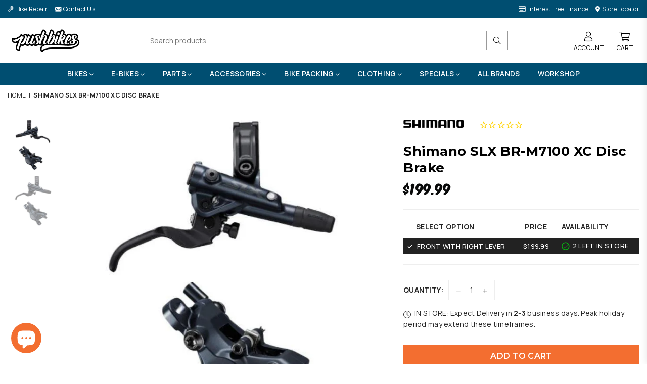

--- FILE ---
content_type: text/html; charset=utf-8
request_url: https://www.pushbikes.co.nz/products/shimano-slx-br-m7100-xc-disc-brake
body_size: 47152
content:
<!doctype html>
<html class="no-js" lang="en" >
<head>

<meta name="facebook-domain-verification" content="1q3v68ogwauhs3rdh53gp3ilequtei" /><meta charset="utf-8"><meta http-equiv="X-UA-Compatible" content="IE=edge,chrome=1"><meta name="viewport" content="width=device-width, initial-scale=1.0, maximum-scale=1.0, user-scalable=no"><meta name="theme-color" content="#000"><meta name="format-detection" content="telephone=no"><link rel="canonical" href="https://www.pushbikes.co.nz/products/shimano-slx-br-m7100-xc-disc-brake"><meta name="google-site-verification" content="tcI6aadRBR7iL6ACZMsjBwu1-a3hXmF5EHdGD18Pxl0" /><link rel="dns-prefetch" href="https://www.pushbikes.co.nz" crossorigin><link rel="dns-prefetch" href="https://pushbikes.myshopify.com" crossorigin><link rel="dns-prefetch" href="https://cdn.shopify.com" crossorigin><link rel="dns-prefetch" href="https://fonts.shopifycdn.com" crossorigin><link rel="preconnect" href="https//fonts.shopifycdn.com/" crossorigin><link rel="preconnect" href="https//cdn.shopify.com" crossorigin><link rel="shortcut icon" href="//www.pushbikes.co.nz/cdn/shop/files/Pushbikes-Ico-32_32x32.png?v=1652746971" type="image/png"><link rel="apple-touch-icon-precomposed" type="image/png" sizes="152x152" href="//www.pushbikes.co.nz/cdn/shop/files/Pushbikes-Ico-152_152x.png?v=1652746988"><title>Shimano SLX BR-M7100 XC Disc Brake&ndash; Pushbikes</title><meta name="description" content="SLX - Hydraulic Disc Brake Lever - I-SPEC EV Clamp Band With a focus on reduced weight and cross-country tuned stopping power, the SLX BL-M7100 lever provides intuitive modulation so that you can explore your limits with confidence. Seamless braking raises rider concentration and enjoyment Optimized lever axle position"><!-- /snippets/social-meta-tags.liquid --> <meta name="keywords" content="Pushbikes, www.pushbikes.co.nz" /><meta name="author" content="Pushbikes"><meta property="og:site_name" content="Pushbikes"><meta property="og:url" content="https://www.pushbikes.co.nz/products/shimano-slx-br-m7100-xc-disc-brake"><meta property="og:title" content="Shimano SLX BR-M7100 XC Disc Brake"><meta property="og:type" content="product"><meta property="og:description" content="SLX - Hydraulic Disc Brake Lever - I-SPEC EV Clamp Band With a focus on reduced weight and cross-country tuned stopping power, the SLX BL-M7100 lever provides intuitive modulation so that you can explore your limits with confidence. Seamless braking raises rider concentration and enjoyment Optimized lever axle position"><meta property="og:price:amount" content="199.99"><meta property="og:price:currency" content="NZD"><meta property="og:image" content="http://www.pushbikes.co.nz/cdn/shop/products/Shimano-SLX-BR-M7100-XC-Disc-Brake-IM7100JLRXRA170-Pushbikes_1200x1200.jpg?v=1765398166"><meta property="og:image" content="http://www.pushbikes.co.nz/cdn/shop/products/Shimano-SLX-BR-M7100-XC-Disc-Brake-IM7100JRFPRA100-Pushbikes-2_1200x1200.jpg?v=1765398168"><meta property="og:image:secure_url" content="https://www.pushbikes.co.nz/cdn/shop/products/Shimano-SLX-BR-M7100-XC-Disc-Brake-IM7100JLRXRA170-Pushbikes_1200x1200.jpg?v=1765398166"><meta property="og:image:secure_url" content="https://www.pushbikes.co.nz/cdn/shop/products/Shimano-SLX-BR-M7100-XC-Disc-Brake-IM7100JRFPRA100-Pushbikes-2_1200x1200.jpg?v=1765398168"><meta name="twitter:card" content="summary_large_image"><meta name="twitter:title" content="Shimano SLX BR-M7100 XC Disc Brake"><meta name="twitter:description" content="SLX - Hydraulic Disc Brake Lever - I-SPEC EV Clamp Band With a focus on reduced weight and cross-country tuned stopping power, the SLX BL-M7100 lever provides intuitive modulation so that you can explore your limits with confidence. Seamless braking raises rider concentration and enjoyment Optimized lever axle position">
<link rel="preload" as="style" href="//www.pushbikes.co.nz/cdn/shop/t/24/assets/theme.css?v=56516488071001876771767065208"><link rel="preconnect" href="https://fonts.googleapis.com"><link rel="preconnect" href="https://fonts.gstatic.com" crossorigin><link href="https://fonts.googleapis.com/css2?family=Montserrat:wght@300;400;500;600;700;800;900&family=Manrope:wght@300;400;500;600;700;800;900&display=swap" rel="stylesheet"><style type="text/css">:root{--ft1:Montserrat;--ft2:Manrope;--ft3:Montserrat;--site_gutter:15px;--grid_gutter:30px;--grid_gutter_sm:15px;--input_height:38px;--input_height_sm:32px;--error:#d20000}@media (prefers-reduced-motion:no-preference){:root{scroll-behavior:smooth}}*,::after,::before{box-sizing:border-box}html{overflow-x:hidden}article,aside,details,figcaption,figure,footer,header,hgroup,main,menu,nav,section,summary{display:block}body,button,input,select,textarea{ font-family:-apple-system, BlinkMacSystemFont,"Segoe UI","Roboto","Oxygen","Ubuntu","Cantarell","Fira Sans","Droid Sans","Helvetica Neue",sans-serif;-webkit-font-smoothing:antialiased;-webkit-text-size-adjust:100%}a{background-color:transparent;text-decoration:none}a,img{outline:0!important;border:0}a,a:after, a:before,.anim{transition:all .3s ease-in-out}a:focus, a:hover{outline:0!important}code,pre{font-family:Consolas, monospace;font-size:1em}pre{overflow:auto}small,.txt--minor,.small-font{font-size:80%}.small-font {font-size:90%;}sub,sup{font-size:75%;line-height:0;position:relative;vertical-align:baseline}sup{top:-.5em}sub{bottom:-.25em}img{max-width:100%;border:0}table{width:100%;border-collapse:collapse;border-spacing:0}td,th{padding:0}textarea{overflow:auto;-webkit-appearance:none;-moz-appearance:none}[tabindex='-1']:focus{outline:0}form{margin:0}legend{border:0;padding:0}button,input,optgroup,select,textarea{color:inherit;font:inherit;margin:0;outline:0}button[disabled],input[disabled]{cursor:default}input[type=text],input[type=email],input[type=number],input[type=password],input[type=search],input[type=tel]{-webkit-appearance:none;-moz-appearance:none}button{cursor:pointer}input[type=submit]{cursor:pointer}[type=checkbox]+label,[type=radio]+label {display:inline-block;margin-bottom:0}label[for]{cursor:pointer}textarea{min-height:100px;resize:none;}input[type=checkbox],input[type=radio]{margin:0 5px 0 0;vertical-align:middle}select::-ms-expand{display:none}[role=button],a,button,input,label,select,textarea{touch-action:manipulation}.clearfix::after{content:'';display:table;clear:both}.clear{clear:both}.fallback_txt,.hidden_txt{position:absolute!important;overflow:hidden;clip:rect(0 0 0 0);height:1px;width:1px;margin:-1px;padding:0;border:0}.v_hidden,[data-shopify-xr-hidden]{visibility:hidden}.of_hidden{overflow:hidden}.of_auto{overflow:auto}.js-focus-hidden:focus{outline:0}.no-js:not(html),.no-js .js{display:none}.no-js .no-js:not(html){display:block}.skip-link:focus{clip:auto;width:auto;height:auto;margin:0;color:#111;background-color:#fff;padding:10px;opacity:1;z-index:10000;transition:none}blockquote{background:#f8f8f8;font-weight:600;font-size:15px;font-style:normal;text-align:center;padding:0 30px;margin:0}blockquote p+cite{margin-top:7.5px}blockquote cite{display:block;font-size:13px;font-style:inherit}p{margin:0 0 20px 0}p:last-child{margin-bottom:0}.fine-print{font-size:1.07692em;font-style:italic;margin:20px 0}.txt--emphasis{font-style:italic}svg:not(:root){overflow:hidden}.icon{display:inline-block;width:20px;height:20px;vertical-align:middle;fill:currentColor}.no-svg .icon{display:none}svg.icon:not(.icon--full-color) *{fill:inherit;stroke:inherit}.no-svg .fallback-txt{position:static!important;overflow:inherit;clip:none;height:auto;width:auto;margin:0}ol, ul{margin:0;padding:0}ol{list-style:decimal}li{list-style:none}.tb-wrap{max-width:100%;overflow:auto;-webkit-overflow-scrolling:touch}.vd-wrap{position:relative;overflow:hidden;max-width:100%;padding-bottom:56.25%;height:auto}.vd-wrap iframe{position:absolute;top:0;left:0;width:100%;height:100%}.form-vertical input,.form-vertical select,.form-vertical textarea{display:block;width:100%}.form-vertical [type=checkbox],.form-vertical [type=radio]{display:inline-block;width:auto;margin-right:5px}.grid{list-style:none;padding:0;margin:0 -15px;}.grid::after{content:'';display:table;clear:both}.grid__item{ padding-left:15px;padding-right:15px;float:left;width:100%}@media only screen and (max-width:1024px){.grid{margin:0 -7.5px}.grid__item{padding-left:7.5px;padding-right:7.5px}}.grid__item[class*="--push"]{position:relative}.grid--rev{direction:rtl;text-align:left}.grid--rev>.grid__item{direction:ltr;text-align:left;float:right}.col-1,.one-whole{width:100%}.col-2,.five-tenths,.four-eighths,.one-half,.three-sixths,.two-quarters,.wd-50{width:50%}.col-3,.one-third,.two-sixths{width:33.33333%}.four-sixths,.two-thirds{width:66.66667%}.col-4,.one-quarter,.two-eighths{width:25%}.six-eighths,.three-quarters{width:75%}.col-5,.one-fifth,.two-tenths{width:20%}.four-tenths,.two-fifths,.wd-40{width:40%}.six-tenths,.three-fifths,.wd-60{width:60%}.eight-tenths,.four-fifths,.wd-80{width:80%}.col-6,.one-sixth{width:16.66667%}.five-sixths{width:83.33333%}.col-7,.one-seventh{width:14.28571%}.col-8,.one-eighth{width:12.5%}.three-eighths{width:37.5%}.five-eighths{width:62.5%}.seven-eighths{width:87.5%}.col-9,.one-nineth{width:11.11111%}.col-10,.one-tenth{width:10%}.three-tenths,.wd-30{width:30%}.seven-tenths,.wd-70{width:70%}.nine-tenths,.wd-90{width:90%}.show{display:block!important}.hide{display:none!important}@media only screen and (min-width:767px){.medium-up--one-whole{width:100%}.medium-up--five-tenths,.medium-up--four-eighths,.medium-up--one-half,.medium-up--three-sixths,.medium-up--two-quarters{width:50%}.medium-up--one-third,.medium-up--two-sixths{width:33.33333%}.medium-up--four-sixths,.medium-up--two-thirds{width:66.66667%}.medium-up--one-quarter,.medium-up--two-eighths{width:25%}.medium-up--six-eighths,.medium-up--three-quarters{width:75%}.medium-up--one-fifth,.medium-up--two-tenths{width:20%}.medium-up--four-tenths,.medium-up--two-fifths{width:40%}.medium-up--six-tenths,.medium-up--three-fifths{width:60%}.medium-up--eight-tenths,.medium-up--four-fifths{width:80%}.medium-up--one-sixth{width:16.66667%}.medium-up--five-sixths{width:83.33333%}.medium-up--one-seventh{width:14.28571%}.medium-up--one-eighth{width:12.5%}.medium-up--three-eighths{width:37.5%}.medium-up--five-eighths{width:62.5%}.medium-up--seven-eighths{width:87.5%}.medium-up--one-nineth{width:11.11111%}.medium-up--one-tenth{width:10%}.medium-up--three-tenths{width:30%}.medium-up--seven-tenths{width:70%}.medium-up--nine-tenths{width:90%}.grid--uniform .medium-up--five-tenths:nth-child(2n+1),.grid--uniform .medium-up--four-eighths:nth-child(2n+1),.grid--uniform .medium-up--one-eighth:nth-child(8n+1),.grid--uniform .medium-up--one-fifth:nth-child(5n+1),.grid--uniform .medium-up--one-half:nth-child(2n+1),.grid--uniform .medium-up--one-quarter:nth-child(4n+1),.grid--uniform .medium-up--one-seventh:nth-child(7n+1),.grid--uniform .medium-up--one-sixth:nth-child(6n+1),.grid--uniform .medium-up--one-third:nth-child(3n+1),.grid--uniform .medium-up--three-sixths:nth-child(2n+1),.grid--uniform .medium-up--two-eighths:nth-child(4n+1),.grid--uniform .medium-up--two-sixths:nth-child(3n+1){clear:both}.medium-up--show{display:block!important}.medium-up--hide{display:none!important}}@media only screen and (min-width:1025px){.large-up--one-whole{width:100%}.large-up--five-tenths,.large-up--four-eighths,.large-up--one-half,.large-up--three-sixths,.large-up--two-quarters{width:50%}.large-up--one-third,.large-up--two-sixths{width:33.33333%}.large-up--four-sixths,.large-up--two-thirds{width:66.66667%}.large-up--one-quarter,.large-up--two-eighths{width:25%}.large-up--six-eighths,.large-up--three-quarters{width:75%}.large-up--one-fifth,.large-up--two-tenths{width:20%}.large-up--four-tenths,.large-up--two-fifths{width:40%}.large-up--six-tenths,.large-up--three-fifths{width:60%}.large-up--eight-tenths,.large-up--four-fifths{width:80%}.large-up--one-sixth{width:16.66667%}.large-up--five-sixths{width:83.33333%}.large-up--one-seventh{width:14.28571%}.large-up--one-eighth{width:12.5%}.large-up--three-eighths{width:37.5%}.large-up--five-eighths{width:62.5%}.large-up--seven-eighths{width:87.5%}.large-up--one-ninth{width:11.11111%}.large-up--one-tenth{width:10%}.large-up--three-tenths{width:30%}.large-up--seven-tenths{width:70%}.large-up--nine-tenths{width:90%}.grid--uniform .large-up--five-tenths:nth-child(2n+1),.grid--uniform .large-up--four-eighths:nth-child(2n+1),.grid--uniform .large-up--one-eighth:nth-child(8n+1),.grid--uniform .large-up--one-fifth:nth-child(5n+1),.grid--uniform .large-up--one-half:nth-child(2n+1),.grid--uniform .large-up--one-quarter:nth-child(4n+1),.grid--uniform .large-up--one-seventh:nth-child(7n+1),.grid--uniform .large-up--one-sixth:nth-child(6n+1),.grid--uniform .large-up--one-third:nth-child(3n+1),.grid--uniform .large-up--three-sixths:nth-child(2n+1),.grid--uniform .large-up--two-eighths:nth-child(4n+1),.grid--uniform .large-up--two-sixths:nth-child(3n+1){clear:both}.large-up--show{display:block!important}.large-up--hide{display:none!important}}@media only screen and (min-width:1280px){.widescreen--one-whole{width:100%}.widescreen--five-tenths,.widescreen--four-eighths,.widescreen--one-half,.widescreen--three-sixths,.widescreen--two-quarters{width:50%}.widescreen--one-third,.widescreen--two-sixths{width:33.33333%}.widescreen--four-sixths,.widescreen--two-thirds{width:66.66667%}.widescreen--one-quarter,.widescreen--two-eighths{width:25%}.widescreen--six-eighths,.widescreen--three-quarters{width:75%}.widescreen--one-fifth,.widescreen--two-tenths{width:20%}.widescreen--four-tenths,.widescreen--two-fifths{width:40%}.widescreen--six-tenths,.widescreen--three-fifths{width:60%}.widescreen--eight-tenths,.widescreen--four-fifths{width:80%}.widescreen--one-sixth{width:16.66667%}.widescreen--five-sixths{width:83.33333%}.widescreen--one-seventh{width:14.28571%}.widescreen--one-eighth{width:12.5%}.widescreen--three-eighths{width:37.5%}.widescreen--five-eighths{width:62.5%}.widescreen--seven-eighths{width:87.5%}.widescreen--one-nineth{width:11.11111%}.widescreen--one-tenth{width:10%}.widescreen--three-tenths{width:30%}.widescreen--seven-tenths{width:70%}.widescreen--nine-tenths{width:90%}.grid--uniform .widescreen--five-tenths:nth-child(2n+1),.grid--uniform .widescreen--four-eighths:nth-child(2n+1),.grid--uniform .widescreen--one-eighth:nth-child(8n+1),.grid--uniform .widescreen--one-fifth:nth-child(5n+1),.grid--uniform .widescreen--one-half:nth-child(2n+1),.grid--uniform .widescreen--one-quarter:nth-child(4n+1),.grid--uniform .widescreen--one-seventh:nth-child(7n+1),.grid--uniform .widescreen--one-sixth:nth-child(6n+1),.grid--uniform .widescreen--one-third:nth-child(3n+1),.grid--uniform .widescreen--three-sixths:nth-child(2n+1),.grid--uniform .widescreen--two-eighths:nth-child(4n+1),.grid--uniform .widescreen--two-sixths:nth-child(3n+1){clear:both}.widescreen--show{display:block!important}.widescreen--hide{display:none!important}}@media only screen and (min-width:767px) and (max-width:1024px){.medium--one-whole{width:100%}.medium--five-tenths,.medium--four-eighths,.medium--one-half,.medium--three-sixths,.medium--two-quarters{width:50%}.medium--one-third,.medium--two-sixths{width:33.33333%}.medium--four-sixths,.medium--two-thirds{width:66.66667%}.medium--one-quarter,.medium--two-eighths{width:25%}.medium--six-eighths,.medium--three-quarters{width:75%}.medium--one-fifth,.medium--two-tenths{width:20%}.medium--four-tenths,.medium--two-fifths{width:40%}.medium--six-tenths,.medium--three-fifths{width:60%}.medium--eight-tenths,.medium--four-fifths{width:80%}.medium--one-sixth{width:16.66667%}.medium--five-sixths{width:83.33333%}.medium--one-seventh{width:14.28571%}.medium--one-eighth{width:12.5%}.medium--three-eighths{width:37.5%}.medium--five-eighths{width:62.5%}.medium--seven-eighths{width:87.5%}.medium--one-nineth{width:11.11111%}.medium--one-tenth{width:10%}.medium--three-tenths{width:30%}.medium--seven-tenths{width:70%}.medium--nine-tenths{width:90%}.grid--uniform .medium--five-tenths:nth-child(2n+1),.grid--uniform .medium--four-eighths:nth-child(2n+1),.grid--uniform .medium--one-eighth:nth-child(8n+1),.grid--uniform .medium--one-fifth:nth-child(5n+1),.grid--uniform .medium--one-half:nth-child(2n+1),.grid--uniform .medium--one-quarter:nth-child(4n+1),.grid--uniform .medium--one-seventh:nth-child(7n+1),.grid--uniform .medium--one-sixth:nth-child(6n+1),.grid--uniform .medium--one-third:nth-child(3n+1),.grid--uniform .medium--three-sixths:nth-child(2n+1),.grid--uniform .medium--two-eighths:nth-child(4n+1),.grid--uniform .medium--two-sixths:nth-child(3n+1){clear:both}.medium--show{display:block!important}.medium--hide{display:none!important}}@media only screen and (max-width:766px){.grid{margin:0 -5px}.grid__item{padding-left:5px;padding-right:5px}.small--one-whole{width:100%}.small--five-tenths,.small--four-eighths,.small--one-half,.small--three-sixths,.small--two-quarters{width:50%}.small--one-third,.small--two-sixths{width:33.33333%}.small--four-sixths,.small--two-thirds{width:66.66667%}.small--one-quarter,.small--two-eighths{width:25%}.small--six-eighths,.small--three-quarters{width:75%}.small--one-fifth,.small--two-tenths{width:20%}.small--four-tenths,.small--two-fifths{width:40%}.small--six-tenths,.small--three-fifths{width:60%}.small--eight-tenths,.small--four-fifths{width:80%}.small--one-sixth{width:16.66667%}.small--five-sixths{width:83.33333%}.small--one-seventh{width:14.28571%}.small--one-eighth{width:12.5%}.small--three-eighths{width:37.5%}.small--five-eighths{width:62.5%}.small--seven-eighths{width:87.5%}.small--one-nineth{width:11.11111%}.small--one-tenth{width:10%}.small--three-tenths{width:30%}.small--seven-tenths{width:70%}.small--nine-tenths{width:90%}.grid--uniform .small--five-tenths:nth-child(2n+1),.grid--uniform .small--four-eighths:nth-child(2n+1),.grid--uniform .small--one-eighth:nth-child(8n+1),.grid--uniform .small--one-half:nth-child(2n+1),.grid--uniform .small--one-quarter:nth-child(4n+1),.grid--uniform .small--one-seventh:nth-child(7n+1),.grid--uniform .small--one-sixth:nth-child(6n+1),.grid--uniform .small--one-third:nth-child(3n+1),.grid--uniform .small--three-sixths:nth-child(2n+1),.grid--uniform .small--two-eighths:nth-child(4n+1),.grid--uniform .small--two-sixths:nth-child(3n+1),.grid--uniform.small--one-fifth:nth-child(5n+1){clear:both}.small--show{display:block!important}.small--hide{display:none!important}}.grid-tbl{display:table;table-layout:fixed;width:100%}.grid-tbl>.grid-col,.grid-tbl>.grid__item{float:none;display:table-cell;vertical-align:middle}.grid-products {margin:0 -15.0px;}.grid-products .grid__item{ padding-left:15.0px;padding-right:15.0px;}.m_auto {margin-left:auto;margin-right:auto}.m0 {margin:0!important}.mt0 {margin-top:0!important}.ml0 {margin-left:0!important}.mr0 {margin-right:0!important}.mb0 {margin-bottom:0!important}.ml5 {margin-left:5px}.mt5 {margin-top:5px}.mr5 {margin-right:5px}.mb5 {margin-bottom:5px}.ml10 {margin-left:10px}.mt10 {margin-top:10px}.mr10 {margin-right:10px}.mb10 {margin-bottom:10px}.ml15 {margin-left:15px}.mt15 {margin-top:15px}.mr15 {margin-right:15px}.mb15 {margin-bottom:15px}.ml20 {margin-left:20px}.mt20 {margin-top:20px}.mr20 {margin-right:20px}.mb20 {margin-bottom:20px}.ml25 {margin-left:25px}.mt25 {margin-top:25px}.mr25 {margin-right:25px}.mb25 {margin-bottom:25px}.ml30 {margin-left:30px}.mt30 {margin-top:30px}.mr30 {margin-right:30px}.mb30 {margin-bottom:30px}.pd0 {padding:0!important}.pd_t {padding-top:0}.pd_l {padding-left:0}.pd_r {padding-right:0}.pd_b {padding-bottom:0}.p5 {padding:5px}.p10 {padding:10px}.p15 {padding:15px}.p20 {padding:20px}.p25 {padding:25px}.p30 {padding:30px}.p60 {padding:60px}.mt1 { margin-top:1px;}.mt2 { margin-top:2px;}.mt3 { margin-top:3px;}.mt4 { margin-top:4px;}.bdr_rd0{border-radius:0}.bdr_rd3{border-radius:3px}.bdr_rd4{border-radius:4px}.bdr_rd5{border-radius:5px}.bdr_rd6{border-radius:6px}.bdr_rd7{border-radius:7px}.bdr_rd8{border-radius:8px}.bdr_rd9{border-radius:9px}.bdr_rd10{border-radius:10px}.bdr_rd15{border-radius:15px}.bdr_rd50{border-radius:50%}.db{display:block}.dbi{display:inline-block}.dn {display:none}.pa {position:absolute}.pr {position:relative}.fwl{font-weight:300}.fwr{font-weight:400}.fwm{font-weight:500}.fwsb{font-weight:600}b,strong,.fwb{font-weight:700}em,.em{font-style:italic}.ttu{text-transform:uppercase}.ttl{text-transform:lowercase}.ttc{text-transform:capitalize}.ttn{text-transform:none}.tdn {text-decoration:none!important}.tdu {text-decoration:underline}.grid-sizer{width:25%;position:absolute}.w_auto {width:auto!important}.h_auto{height:auto}.w_100{width:100%!important}.h_100{height:100%!important}.img_fl{display:block;width:100%;height:auto}.imgWrapper{display:block;margin:auto}.bgImg{background-size:cover;background-repeat:no-repeat;background-position:center}.fl{display:flex}.fl1{flex:1}.f-row{flex-direction:row}.f-col{flex-direction:column}.f-wrap{flex-wrap:wrap}.f-nowrap{flex-wrap:nowrap}.f-jcs{justify-content:flex-start}.f-jce{justify-content:flex-end}.f-jcc{justify-content:center}.f-jcsb{justify-content:space-between}.f-jcsa{justify-content:space-around}.f-jcse{justify-content:space-evenly}.f-ais{align-items:flex-start}.f-aie{align-items:flex-end}.f-aic{align-items:center}.f-aib{align-items:baseline}.f-aist{align-items:stretch}.f-acs{align-content:flex-start}.f-ace{align-content:flex-end}.f-acc{align-content:center}.f-acsb{align-content:space-between}.f-acsa{align-content:space-around}.f-acst{align-content:stretch}.f-asa{align-self:auto}.f-ass{align-self:flex-start}.f-ase{align-self:flex-end}.f-asc{align-self:center}.f-asb{align-self:baseline}.f-asst{align-self:stretch}.order0{order:0}.order1{order:1}.order2{order:2}.order3{order:3}.tl{text-align:left!important}.tc{text-align:center!important}.tr{text-align:right!important}.tjc{text-align:justify;}@media (min-width:768px){.tl-md{text-align:left!important}.tc-md{text-align:center!important}.tr-md{text-align:right!important}.f-row-md{flex-direction:row}.f-col-md{flex-direction:column}.f-wrap-md{flex-wrap:wrap}.f-nowrap-md{flex-wrap:nowrap}.f-jcs-md{justify-content:flex-start}.f-jce-md{justify-content:flex-end}.f-jcc-md{justify-content:center}.f-jcsb-md{justify-content:space-between}.f-jcsa-md{justify-content:space-around}.f-jcse-md{justify-content:space-evenly}.f-ais-md{align-items:flex-start}.f-aie-md{align-items:flex-end}.f-aic-md{align-items:center}.f-aib-md{align-items:baseline}.f-aist-md{align-items:stretch}.f-acs-md{align-content:flex-start}.f-ace-md{align-content:flex-end}.f-acc-md{align-content:center}.f-acsb-md{align-content:space-between}.f-acsa-md{align-content:space-around}.f-acst-md{align-content:stretch}.f-asa-md{align-self:auto}.f-ass-md{align-self:flex-start}.f-ase-md{align-self:flex-end}.f-asc-md{align-self:center}.f-asb-md{align-self:baseline}.f-asst-md{align-self:stretch}}@media (min-width:1025px){.f-row-lg{flex-direction:row}.f-col-lg{flex-direction:column}.f-wrap-lg{flex-wrap:wrap}.f-nowrap-lg{flex-wrap:nowrap}.tl-lg {text-align:left!important}.tc-lg {text-align:center!important}.tr-lg {text-align:right!important}}@media (min-width:1280px){.f-wrap-xl{flex-wrap:wrap}.f-col-xl{flex-direction:column}.tl-xl {text-align:left!important}.tc-xl {text-align:center!important}.tr-xl {text-align:right!important}}@font-face{font-family:Adorn-Icons;src:url("//www.pushbikes.co.nz/cdn/shop/t/24/assets/adorn-icons.woff2?v=23110375483909177801652323236") format('woff2'),url("//www.pushbikes.co.nz/cdn/shop/t/24/assets/adorn-icons.woff?v=3660380726993999231652323235") format('woff');font-weight:400;font-style:normal;font-display:swap}.at{font:normal normal normal 15px/1 Adorn-Icons;speak:none;text-transform:none;display:inline-block;vertical-align:middle;text-rendering:auto;-webkit-font-smoothing:antialiased;-moz-osx-font-smoothing:grayscale}</style><link href="//www.pushbikes.co.nz/cdn/shop/t/24/assets/theme.css?v=56516488071001876771767065208" rel="stylesheet" type="text/css" media="all" /><link rel="preload" href="//www.pushbikes.co.nz/cdn/shop/t/24/assets/jquery.min.js?v=11054033913403182911655267672" as="script"><link rel="preload" href="//www.pushbikes.co.nz/cdn/shop/t/24/assets/vendor.min.js?v=53531327463237195191655267654" as="script"><script src="//www.pushbikes.co.nz/cdn/shop/t/24/assets/jquery.min.js?v=11054033913403182911655267672" defer="defer"></script><script>var theme = {strings:{addToCart:"Add to cart",soldOut:"Sold out",unavailable:"Sold out",showMore:"Show More",showLess:"Show Less"},mlcurrency:false,moneyFormat:"${{amount}}",currencyFormat:"money_format",shopCurrency:"NZD",autoCurrencies:false,money_currency_format:"${{amount}} NZD",money_format:"${{amount}}",ajax_cart:true,fixedHeader:false,animation:false,animationMobile:true,searchresult:"See all results",wlAvailable:"Available in Wishlist",rtl:false,days:"Days",hours:"Hrs",minuts:"Min",seconds:"Sec",};document.documentElement.className = document.documentElement.className.replace('no-js', 'js');window.lazySizesConfig = window.lazySizesConfig || {};window.lazySizesConfig.loadMode = 1;window.lazySizesConfig.expand = 10;window.lazySizesConfig.expFactor = 1.5;window.lazySizesConfig.loadHidden = false;var Metatheme = null,thm = 'Optimal', shpeml = 'web@pushbikes.co.nz', dmn = window.location.hostname;</script><script src="//www.pushbikes.co.nz/cdn/shop/t/24/assets/vendor.min.js?v=53531327463237195191655267654" defer="defer"></script>
   <script>window.performance && window.performance.mark && window.performance.mark('shopify.content_for_header.start');</script><meta name="google-site-verification" content="S5Q7vSddJsZv19TAtfvuVpnqi3Paj2yzyZC-i5k0xXs">
<meta name="google-site-verification" content="uKYnEguZUfRBZq2mX5R6OCVsa79zcpvKDkzmyHWsxUU">
<meta name="google-site-verification" content="S5Q7vSddJsZv19TAtfvuVpnqi3Paj2yzyZC-i5k0xXs">
<meta id="shopify-digital-wallet" name="shopify-digital-wallet" content="/2354757/digital_wallets/dialog">
<meta name="shopify-checkout-api-token" content="349700d821563f9fafcffe6924d5c4d7">
<link rel="alternate" type="application/json+oembed" href="https://www.pushbikes.co.nz/products/shimano-slx-br-m7100-xc-disc-brake.oembed">
<script async="async" data-src="/checkouts/internal/preloads.js?locale=en-NZ"></script>
<link rel="preconnect" href="https://shop.app" crossorigin="anonymous">
<script async="async" data-src="https://shop.app/checkouts/internal/preloads.js?locale=en-NZ&shop_id=2354757" crossorigin="anonymous"></script>
<script id="apple-pay-shop-capabilities" type="application/json">{"shopId":2354757,"countryCode":"NZ","currencyCode":"NZD","merchantCapabilities":["supports3DS"],"merchantId":"gid:\/\/shopify\/Shop\/2354757","merchantName":"Pushbikes","requiredBillingContactFields":["postalAddress","email","phone"],"requiredShippingContactFields":["postalAddress","email","phone"],"shippingType":"shipping","supportedNetworks":["visa","masterCard","amex","jcb"],"total":{"type":"pending","label":"Pushbikes","amount":"1.00"},"shopifyPaymentsEnabled":true,"supportsSubscriptions":true}</script>
<script id="shopify-features" type="application/json">{"accessToken":"349700d821563f9fafcffe6924d5c4d7","betas":["rich-media-storefront-analytics"],"domain":"www.pushbikes.co.nz","predictiveSearch":true,"shopId":2354757,"locale":"en"}</script>
<script>var Shopify = Shopify || {};
Shopify.shop = "pushbikes.myshopify.com";
Shopify.locale = "en";
Shopify.currency = {"active":"NZD","rate":"1.0"};
Shopify.country = "NZ";
Shopify.theme = {"name":"Shopify_Theme\/master","id":132738875647,"schema_name":"Optimal","schema_version":"v1.9","theme_store_id":null,"role":"main"};
Shopify.theme.handle = "null";
Shopify.theme.style = {"id":null,"handle":null};
Shopify.cdnHost = "www.pushbikes.co.nz/cdn";
Shopify.routes = Shopify.routes || {};
Shopify.routes.root = "/";</script>
<script type="module">!function(o){(o.Shopify=o.Shopify||{}).modules=!0}(window);</script>
<script>!function(o){function n(){var o=[];function n(){o.push(Array.prototype.slice.apply(arguments))}return n.q=o,n}var t=o.Shopify=o.Shopify||{};t.loadFeatures=n(),t.autoloadFeatures=n()}(window);</script>
<script>
  window.ShopifyPay = window.ShopifyPay || {};
  window.ShopifyPay.apiHost = "shop.app\/pay";
  window.ShopifyPay.redirectState = null;
</script>
<script id="shop-js-analytics" type="application/json">{"pageType":"product"}</script>
<script defer="defer" async type="module" data-src="//www.pushbikes.co.nz/cdn/shopifycloud/shop-js/modules/v2/client.init-shop-cart-sync_BT-GjEfc.en.esm.js"></script>
<script defer="defer" async type="module" data-src="//www.pushbikes.co.nz/cdn/shopifycloud/shop-js/modules/v2/chunk.common_D58fp_Oc.esm.js"></script>
<script defer="defer" async type="module" data-src="//www.pushbikes.co.nz/cdn/shopifycloud/shop-js/modules/v2/chunk.modal_xMitdFEc.esm.js"></script>
<script type="module">
  await import("//www.pushbikes.co.nz/cdn/shopifycloud/shop-js/modules/v2/client.init-shop-cart-sync_BT-GjEfc.en.esm.js");
await import("//www.pushbikes.co.nz/cdn/shopifycloud/shop-js/modules/v2/chunk.common_D58fp_Oc.esm.js");
await import("//www.pushbikes.co.nz/cdn/shopifycloud/shop-js/modules/v2/chunk.modal_xMitdFEc.esm.js");

  window.Shopify.SignInWithShop?.initShopCartSync?.({"fedCMEnabled":true,"windoidEnabled":true});

</script>
<script>
  window.Shopify = window.Shopify || {};
  if (!window.Shopify.featureAssets) window.Shopify.featureAssets = {};
  window.Shopify.featureAssets['shop-js'] = {"shop-cart-sync":["modules/v2/client.shop-cart-sync_DZOKe7Ll.en.esm.js","modules/v2/chunk.common_D58fp_Oc.esm.js","modules/v2/chunk.modal_xMitdFEc.esm.js"],"init-fed-cm":["modules/v2/client.init-fed-cm_B6oLuCjv.en.esm.js","modules/v2/chunk.common_D58fp_Oc.esm.js","modules/v2/chunk.modal_xMitdFEc.esm.js"],"shop-cash-offers":["modules/v2/client.shop-cash-offers_D2sdYoxE.en.esm.js","modules/v2/chunk.common_D58fp_Oc.esm.js","modules/v2/chunk.modal_xMitdFEc.esm.js"],"shop-login-button":["modules/v2/client.shop-login-button_QeVjl5Y3.en.esm.js","modules/v2/chunk.common_D58fp_Oc.esm.js","modules/v2/chunk.modal_xMitdFEc.esm.js"],"pay-button":["modules/v2/client.pay-button_DXTOsIq6.en.esm.js","modules/v2/chunk.common_D58fp_Oc.esm.js","modules/v2/chunk.modal_xMitdFEc.esm.js"],"shop-button":["modules/v2/client.shop-button_DQZHx9pm.en.esm.js","modules/v2/chunk.common_D58fp_Oc.esm.js","modules/v2/chunk.modal_xMitdFEc.esm.js"],"avatar":["modules/v2/client.avatar_BTnouDA3.en.esm.js"],"init-windoid":["modules/v2/client.init-windoid_CR1B-cfM.en.esm.js","modules/v2/chunk.common_D58fp_Oc.esm.js","modules/v2/chunk.modal_xMitdFEc.esm.js"],"init-shop-for-new-customer-accounts":["modules/v2/client.init-shop-for-new-customer-accounts_C_vY_xzh.en.esm.js","modules/v2/client.shop-login-button_QeVjl5Y3.en.esm.js","modules/v2/chunk.common_D58fp_Oc.esm.js","modules/v2/chunk.modal_xMitdFEc.esm.js"],"init-shop-email-lookup-coordinator":["modules/v2/client.init-shop-email-lookup-coordinator_BI7n9ZSv.en.esm.js","modules/v2/chunk.common_D58fp_Oc.esm.js","modules/v2/chunk.modal_xMitdFEc.esm.js"],"init-shop-cart-sync":["modules/v2/client.init-shop-cart-sync_BT-GjEfc.en.esm.js","modules/v2/chunk.common_D58fp_Oc.esm.js","modules/v2/chunk.modal_xMitdFEc.esm.js"],"shop-toast-manager":["modules/v2/client.shop-toast-manager_DiYdP3xc.en.esm.js","modules/v2/chunk.common_D58fp_Oc.esm.js","modules/v2/chunk.modal_xMitdFEc.esm.js"],"init-customer-accounts":["modules/v2/client.init-customer-accounts_D9ZNqS-Q.en.esm.js","modules/v2/client.shop-login-button_QeVjl5Y3.en.esm.js","modules/v2/chunk.common_D58fp_Oc.esm.js","modules/v2/chunk.modal_xMitdFEc.esm.js"],"init-customer-accounts-sign-up":["modules/v2/client.init-customer-accounts-sign-up_iGw4briv.en.esm.js","modules/v2/client.shop-login-button_QeVjl5Y3.en.esm.js","modules/v2/chunk.common_D58fp_Oc.esm.js","modules/v2/chunk.modal_xMitdFEc.esm.js"],"shop-follow-button":["modules/v2/client.shop-follow-button_CqMgW2wH.en.esm.js","modules/v2/chunk.common_D58fp_Oc.esm.js","modules/v2/chunk.modal_xMitdFEc.esm.js"],"checkout-modal":["modules/v2/client.checkout-modal_xHeaAweL.en.esm.js","modules/v2/chunk.common_D58fp_Oc.esm.js","modules/v2/chunk.modal_xMitdFEc.esm.js"],"shop-login":["modules/v2/client.shop-login_D91U-Q7h.en.esm.js","modules/v2/chunk.common_D58fp_Oc.esm.js","modules/v2/chunk.modal_xMitdFEc.esm.js"],"lead-capture":["modules/v2/client.lead-capture_BJmE1dJe.en.esm.js","modules/v2/chunk.common_D58fp_Oc.esm.js","modules/v2/chunk.modal_xMitdFEc.esm.js"],"payment-terms":["modules/v2/client.payment-terms_Ci9AEqFq.en.esm.js","modules/v2/chunk.common_D58fp_Oc.esm.js","modules/v2/chunk.modal_xMitdFEc.esm.js"]};
</script>
<script>(function() {
  var isLoaded = false;
  function asyncLoad() {
    if (isLoaded) return;
    isLoaded = true;
    var urls = ["https:\/\/cdn1.stamped.io\/files\/widget.min.js?shop=pushbikes.myshopify.com","https:\/\/static.klaviyo.com\/onsite\/js\/klaviyo.js?company_id=S2mssk\u0026shop=pushbikes.myshopify.com"];
    for (var i = 0; i < urls.length; i++) {
      var s = document.createElement('script');
      s.type = 'text/javascript';
      s.async = true;
      s.src = urls[i];
      var x = document.getElementsByTagName('script')[0];
      x.parentNode.insertBefore(s, x);
    }
  };
  document.addEventListener('StartAsyncLoading',function(event){asyncLoad();});if(window.attachEvent) {
    window.attachEvent('onload', function(){});
  } else {
    window.addEventListener('load', function(){}, false);
  }
})();</script>
<script id="__st">var __st={"a":2354757,"offset":46800,"reqid":"d1f4bb07-cb4d-4e83-843e-448da3247024-1769241276","pageurl":"www.pushbikes.co.nz\/products\/shimano-slx-br-m7100-xc-disc-brake","u":"6214cb9ff851","p":"product","rtyp":"product","rid":4438793125986};</script>
<script>window.ShopifyPaypalV4VisibilityTracking = true;</script>
<script id="captcha-bootstrap">!function(){'use strict';const t='contact',e='account',n='new_comment',o=[[t,t],['blogs',n],['comments',n],[t,'customer']],c=[[e,'customer_login'],[e,'guest_login'],[e,'recover_customer_password'],[e,'create_customer']],r=t=>t.map((([t,e])=>`form[action*='/${t}']:not([data-nocaptcha='true']) input[name='form_type'][value='${e}']`)).join(','),a=t=>()=>t?[...document.querySelectorAll(t)].map((t=>t.form)):[];function s(){const t=[...o],e=r(t);return a(e)}const i='password',u='form_key',d=['recaptcha-v3-token','g-recaptcha-response','h-captcha-response',i],f=()=>{try{return window.sessionStorage}catch{return}},m='__shopify_v',_=t=>t.elements[u];function p(t,e,n=!1){try{const o=window.sessionStorage,c=JSON.parse(o.getItem(e)),{data:r}=function(t){const{data:e,action:n}=t;return t[m]||n?{data:e,action:n}:{data:t,action:n}}(c);for(const[e,n]of Object.entries(r))t.elements[e]&&(t.elements[e].value=n);n&&o.removeItem(e)}catch(o){console.error('form repopulation failed',{error:o})}}const l='form_type',E='cptcha';function T(t){t.dataset[E]=!0}const w=window,h=w.document,L='Shopify',v='ce_forms',y='captcha';let A=!1;((t,e)=>{const n=(g='f06e6c50-85a8-45c8-87d0-21a2b65856fe',I='https://cdn.shopify.com/shopifycloud/storefront-forms-hcaptcha/ce_storefront_forms_captcha_hcaptcha.v1.5.2.iife.js',D={infoText:'Protected by hCaptcha',privacyText:'Privacy',termsText:'Terms'},(t,e,n)=>{const o=w[L][v],c=o.bindForm;if(c)return c(t,g,e,D).then(n);var r;o.q.push([[t,g,e,D],n]),r=I,A||(h.body.append(Object.assign(h.createElement('script'),{id:'captcha-provider',async:!0,src:r})),A=!0)});var g,I,D;w[L]=w[L]||{},w[L][v]=w[L][v]||{},w[L][v].q=[],w[L][y]=w[L][y]||{},w[L][y].protect=function(t,e){n(t,void 0,e),T(t)},Object.freeze(w[L][y]),function(t,e,n,w,h,L){const[v,y,A,g]=function(t,e,n){const i=e?o:[],u=t?c:[],d=[...i,...u],f=r(d),m=r(i),_=r(d.filter((([t,e])=>n.includes(e))));return[a(f),a(m),a(_),s()]}(w,h,L),I=t=>{const e=t.target;return e instanceof HTMLFormElement?e:e&&e.form},D=t=>v().includes(t);t.addEventListener('submit',(t=>{const e=I(t);if(!e)return;const n=D(e)&&!e.dataset.hcaptchaBound&&!e.dataset.recaptchaBound,o=_(e),c=g().includes(e)&&(!o||!o.value);(n||c)&&t.preventDefault(),c&&!n&&(function(t){try{if(!f())return;!function(t){const e=f();if(!e)return;const n=_(t);if(!n)return;const o=n.value;o&&e.removeItem(o)}(t);const e=Array.from(Array(32),(()=>Math.random().toString(36)[2])).join('');!function(t,e){_(t)||t.append(Object.assign(document.createElement('input'),{type:'hidden',name:u})),t.elements[u].value=e}(t,e),function(t,e){const n=f();if(!n)return;const o=[...t.querySelectorAll(`input[type='${i}']`)].map((({name:t})=>t)),c=[...d,...o],r={};for(const[a,s]of new FormData(t).entries())c.includes(a)||(r[a]=s);n.setItem(e,JSON.stringify({[m]:1,action:t.action,data:r}))}(t,e)}catch(e){console.error('failed to persist form',e)}}(e),e.submit())}));const S=(t,e)=>{t&&!t.dataset[E]&&(n(t,e.some((e=>e===t))),T(t))};for(const o of['focusin','change'])t.addEventListener(o,(t=>{const e=I(t);D(e)&&S(e,y())}));const B=e.get('form_key'),M=e.get(l),P=B&&M;t.addEventListener('DOMContentLoaded',(()=>{const t=y();if(P)for(const e of t)e.elements[l].value===M&&p(e,B);[...new Set([...A(),...v().filter((t=>'true'===t.dataset.shopifyCaptcha))])].forEach((e=>S(e,t)))}))}(h,new URLSearchParams(w.location.search),n,t,e,['guest_login'])})(!0,!0)}();</script>
<script integrity="sha256-4kQ18oKyAcykRKYeNunJcIwy7WH5gtpwJnB7kiuLZ1E=" data-source-attribution="shopify.loadfeatures" defer="defer" data-src="//www.pushbikes.co.nz/cdn/shopifycloud/storefront/assets/storefront/load_feature-a0a9edcb.js" crossorigin="anonymous"></script>
<script crossorigin="anonymous" defer="defer" data-src="//www.pushbikes.co.nz/cdn/shopifycloud/storefront/assets/shopify_pay/storefront-65b4c6d7.js?v=20250812"></script>
<script data-source-attribution="shopify.dynamic_checkout.dynamic.init">var Shopify=Shopify||{};Shopify.PaymentButton=Shopify.PaymentButton||{isStorefrontPortableWallets:!0,init:function(){window.Shopify.PaymentButton.init=function(){};var t=document.createElement("script");t.data-src="https://www.pushbikes.co.nz/cdn/shopifycloud/portable-wallets/latest/portable-wallets.en.js",t.type="module",document.head.appendChild(t)}};
</script>
<script data-source-attribution="shopify.dynamic_checkout.buyer_consent">
  function portableWalletsHideBuyerConsent(e){var t=document.getElementById("shopify-buyer-consent"),n=document.getElementById("shopify-subscription-policy-button");t&&n&&(t.classList.add("hidden"),t.setAttribute("aria-hidden","true"),n.removeEventListener("click",e))}function portableWalletsShowBuyerConsent(e){var t=document.getElementById("shopify-buyer-consent"),n=document.getElementById("shopify-subscription-policy-button");t&&n&&(t.classList.remove("hidden"),t.removeAttribute("aria-hidden"),n.addEventListener("click",e))}window.Shopify?.PaymentButton&&(window.Shopify.PaymentButton.hideBuyerConsent=portableWalletsHideBuyerConsent,window.Shopify.PaymentButton.showBuyerConsent=portableWalletsShowBuyerConsent);
</script>
<script data-source-attribution="shopify.dynamic_checkout.cart.bootstrap">document.addEventListener("DOMContentLoaded",(function(){function t(){return document.querySelector("shopify-accelerated-checkout-cart, shopify-accelerated-checkout")}if(t())Shopify.PaymentButton.init();else{new MutationObserver((function(e,n){t()&&(Shopify.PaymentButton.init(),n.disconnect())})).observe(document.body,{childList:!0,subtree:!0})}}));
</script>
<link id="shopify-accelerated-checkout-styles" rel="stylesheet" media="screen" href="https://www.pushbikes.co.nz/cdn/shopifycloud/portable-wallets/latest/accelerated-checkout-backwards-compat.css" crossorigin="anonymous">
<style id="shopify-accelerated-checkout-cart">
        #shopify-buyer-consent {
  margin-top: 1em;
  display: inline-block;
  width: 100%;
}

#shopify-buyer-consent.hidden {
  display: none;
}

#shopify-subscription-policy-button {
  background: none;
  border: none;
  padding: 0;
  text-decoration: underline;
  font-size: inherit;
  cursor: pointer;
}

#shopify-subscription-policy-button::before {
  box-shadow: none;
}

      </style>

<script>window.performance && window.performance.mark && window.performance.mark('shopify.content_for_header.end');</script><!-- BEGIN app block: shopify://apps/klaviyo-email-marketing-sms/blocks/klaviyo-onsite-embed/2632fe16-c075-4321-a88b-50b567f42507 -->












  <script async src="https://static.klaviyo.com/onsite/js/S2mssk/klaviyo.js?company_id=S2mssk"></script>
  <script>!function(){if(!window.klaviyo){window._klOnsite=window._klOnsite||[];try{window.klaviyo=new Proxy({},{get:function(n,i){return"push"===i?function(){var n;(n=window._klOnsite).push.apply(n,arguments)}:function(){for(var n=arguments.length,o=new Array(n),w=0;w<n;w++)o[w]=arguments[w];var t="function"==typeof o[o.length-1]?o.pop():void 0,e=new Promise((function(n){window._klOnsite.push([i].concat(o,[function(i){t&&t(i),n(i)}]))}));return e}}})}catch(n){window.klaviyo=window.klaviyo||[],window.klaviyo.push=function(){var n;(n=window._klOnsite).push.apply(n,arguments)}}}}();</script>

  
    <script id="viewed_product">
      if (item == null) {
        var _learnq = _learnq || [];

        var MetafieldReviews = null
        var MetafieldYotpoRating = null
        var MetafieldYotpoCount = null
        var MetafieldLooxRating = null
        var MetafieldLooxCount = null
        var okendoProduct = null
        var okendoProductReviewCount = null
        var okendoProductReviewAverageValue = null
        try {
          // The following fields are used for Customer Hub recently viewed in order to add reviews.
          // This information is not part of __kla_viewed. Instead, it is part of __kla_viewed_reviewed_items
          MetafieldReviews = {};
          MetafieldYotpoRating = null
          MetafieldYotpoCount = null
          MetafieldLooxRating = null
          MetafieldLooxCount = null

          okendoProduct = null
          // If the okendo metafield is not legacy, it will error, which then requires the new json formatted data
          if (okendoProduct && 'error' in okendoProduct) {
            okendoProduct = null
          }
          okendoProductReviewCount = okendoProduct ? okendoProduct.reviewCount : null
          okendoProductReviewAverageValue = okendoProduct ? okendoProduct.reviewAverageValue : null
        } catch (error) {
          console.error('Error in Klaviyo onsite reviews tracking:', error);
        }

        var item = {
          Name: "Shimano SLX BR-M7100 XC Disc Brake",
          ProductID: 4438793125986,
          Categories: ["All","Best Selling Items","Brakes Complete","eshoplink","Flexify Products","Full Priced Items","Latest Shimano Cycle Components","New Arrivals – Latest Cycling Gear","OrderlyEmails - Recommended Products","Parts"],
          ImageURL: "https://www.pushbikes.co.nz/cdn/shop/products/Shimano-SLX-BR-M7100-XC-Disc-Brake-IM7100JLRXRA170-Pushbikes_grande.jpg?v=1765398166",
          URL: "https://www.pushbikes.co.nz/products/shimano-slx-br-m7100-xc-disc-brake",
          Brand: "Shimano",
          Price: "$199.99",
          Value: "199.99",
          CompareAtPrice: "$0.00"
        };
        _learnq.push(['track', 'Viewed Product', item]);
        _learnq.push(['trackViewedItem', {
          Title: item.Name,
          ItemId: item.ProductID,
          Categories: item.Categories,
          ImageUrl: item.ImageURL,
          Url: item.URL,
          Metadata: {
            Brand: item.Brand,
            Price: item.Price,
            Value: item.Value,
            CompareAtPrice: item.CompareAtPrice
          },
          metafields:{
            reviews: MetafieldReviews,
            yotpo:{
              rating: MetafieldYotpoRating,
              count: MetafieldYotpoCount,
            },
            loox:{
              rating: MetafieldLooxRating,
              count: MetafieldLooxCount,
            },
            okendo: {
              rating: okendoProductReviewAverageValue,
              count: okendoProductReviewCount,
            }
          }
        }]);
      }
    </script>
  




  <script>
    window.klaviyoReviewsProductDesignMode = false
  </script>







<!-- END app block --><!-- BEGIN app block: shopify://apps/seowill-redirects/blocks/brokenlink-404/cc7b1996-e567-42d0-8862-356092041863 -->
<script type="text/javascript">
    !function(t){var e={};function r(n){if(e[n])return e[n].exports;var o=e[n]={i:n,l:!1,exports:{}};return t[n].call(o.exports,o,o.exports,r),o.l=!0,o.exports}r.m=t,r.c=e,r.d=function(t,e,n){r.o(t,e)||Object.defineProperty(t,e,{enumerable:!0,get:n})},r.r=function(t){"undefined"!==typeof Symbol&&Symbol.toStringTag&&Object.defineProperty(t,Symbol.toStringTag,{value:"Module"}),Object.defineProperty(t,"__esModule",{value:!0})},r.t=function(t,e){if(1&e&&(t=r(t)),8&e)return t;if(4&e&&"object"===typeof t&&t&&t.__esModule)return t;var n=Object.create(null);if(r.r(n),Object.defineProperty(n,"default",{enumerable:!0,value:t}),2&e&&"string"!=typeof t)for(var o in t)r.d(n,o,function(e){return t[e]}.bind(null,o));return n},r.n=function(t){var e=t&&t.__esModule?function(){return t.default}:function(){return t};return r.d(e,"a",e),e},r.o=function(t,e){return Object.prototype.hasOwnProperty.call(t,e)},r.p="",r(r.s=11)}([function(t,e,r){"use strict";var n=r(2),o=Object.prototype.toString;function i(t){return"[object Array]"===o.call(t)}function a(t){return"undefined"===typeof t}function u(t){return null!==t&&"object"===typeof t}function s(t){return"[object Function]"===o.call(t)}function c(t,e){if(null!==t&&"undefined"!==typeof t)if("object"!==typeof t&&(t=[t]),i(t))for(var r=0,n=t.length;r<n;r++)e.call(null,t[r],r,t);else for(var o in t)Object.prototype.hasOwnProperty.call(t,o)&&e.call(null,t[o],o,t)}t.exports={isArray:i,isArrayBuffer:function(t){return"[object ArrayBuffer]"===o.call(t)},isBuffer:function(t){return null!==t&&!a(t)&&null!==t.constructor&&!a(t.constructor)&&"function"===typeof t.constructor.isBuffer&&t.constructor.isBuffer(t)},isFormData:function(t){return"undefined"!==typeof FormData&&t instanceof FormData},isArrayBufferView:function(t){return"undefined"!==typeof ArrayBuffer&&ArrayBuffer.isView?ArrayBuffer.isView(t):t&&t.buffer&&t.buffer instanceof ArrayBuffer},isString:function(t){return"string"===typeof t},isNumber:function(t){return"number"===typeof t},isObject:u,isUndefined:a,isDate:function(t){return"[object Date]"===o.call(t)},isFile:function(t){return"[object File]"===o.call(t)},isBlob:function(t){return"[object Blob]"===o.call(t)},isFunction:s,isStream:function(t){return u(t)&&s(t.pipe)},isURLSearchParams:function(t){return"undefined"!==typeof URLSearchParams&&t instanceof URLSearchParams},isStandardBrowserEnv:function(){return("undefined"===typeof navigator||"ReactNative"!==navigator.product&&"NativeScript"!==navigator.product&&"NS"!==navigator.product)&&("undefined"!==typeof window&&"undefined"!==typeof document)},forEach:c,merge:function t(){var e={};function r(r,n){"object"===typeof e[n]&&"object"===typeof r?e[n]=t(e[n],r):e[n]=r}for(var n=0,o=arguments.length;n<o;n++)c(arguments[n],r);return e},deepMerge:function t(){var e={};function r(r,n){"object"===typeof e[n]&&"object"===typeof r?e[n]=t(e[n],r):e[n]="object"===typeof r?t({},r):r}for(var n=0,o=arguments.length;n<o;n++)c(arguments[n],r);return e},extend:function(t,e,r){return c(e,(function(e,o){t[o]=r&&"function"===typeof e?n(e,r):e})),t},trim:function(t){return t.replace(/^\s*/,"").replace(/\s*$/,"")}}},function(t,e,r){t.exports=r(12)},function(t,e,r){"use strict";t.exports=function(t,e){return function(){for(var r=new Array(arguments.length),n=0;n<r.length;n++)r[n]=arguments[n];return t.apply(e,r)}}},function(t,e,r){"use strict";var n=r(0);function o(t){return encodeURIComponent(t).replace(/%40/gi,"@").replace(/%3A/gi,":").replace(/%24/g,"$").replace(/%2C/gi,",").replace(/%20/g,"+").replace(/%5B/gi,"[").replace(/%5D/gi,"]")}t.exports=function(t,e,r){if(!e)return t;var i;if(r)i=r(e);else if(n.isURLSearchParams(e))i=e.toString();else{var a=[];n.forEach(e,(function(t,e){null!==t&&"undefined"!==typeof t&&(n.isArray(t)?e+="[]":t=[t],n.forEach(t,(function(t){n.isDate(t)?t=t.toISOString():n.isObject(t)&&(t=JSON.stringify(t)),a.push(o(e)+"="+o(t))})))})),i=a.join("&")}if(i){var u=t.indexOf("#");-1!==u&&(t=t.slice(0,u)),t+=(-1===t.indexOf("?")?"?":"&")+i}return t}},function(t,e,r){"use strict";t.exports=function(t){return!(!t||!t.__CANCEL__)}},function(t,e,r){"use strict";(function(e){var n=r(0),o=r(19),i={"Content-Type":"application/x-www-form-urlencoded"};function a(t,e){!n.isUndefined(t)&&n.isUndefined(t["Content-Type"])&&(t["Content-Type"]=e)}var u={adapter:function(){var t;return("undefined"!==typeof XMLHttpRequest||"undefined"!==typeof e&&"[object process]"===Object.prototype.toString.call(e))&&(t=r(6)),t}(),transformRequest:[function(t,e){return o(e,"Accept"),o(e,"Content-Type"),n.isFormData(t)||n.isArrayBuffer(t)||n.isBuffer(t)||n.isStream(t)||n.isFile(t)||n.isBlob(t)?t:n.isArrayBufferView(t)?t.buffer:n.isURLSearchParams(t)?(a(e,"application/x-www-form-urlencoded;charset=utf-8"),t.toString()):n.isObject(t)?(a(e,"application/json;charset=utf-8"),JSON.stringify(t)):t}],transformResponse:[function(t){if("string"===typeof t)try{t=JSON.parse(t)}catch(e){}return t}],timeout:0,xsrfCookieName:"XSRF-TOKEN",xsrfHeaderName:"X-XSRF-TOKEN",maxContentLength:-1,validateStatus:function(t){return t>=200&&t<300},headers:{common:{Accept:"application/json, text/plain, */*"}}};n.forEach(["delete","get","head"],(function(t){u.headers[t]={}})),n.forEach(["post","put","patch"],(function(t){u.headers[t]=n.merge(i)})),t.exports=u}).call(this,r(18))},function(t,e,r){"use strict";var n=r(0),o=r(20),i=r(3),a=r(22),u=r(25),s=r(26),c=r(7);t.exports=function(t){return new Promise((function(e,f){var l=t.data,p=t.headers;n.isFormData(l)&&delete p["Content-Type"];var h=new XMLHttpRequest;if(t.auth){var d=t.auth.username||"",m=t.auth.password||"";p.Authorization="Basic "+btoa(d+":"+m)}var y=a(t.baseURL,t.url);if(h.open(t.method.toUpperCase(),i(y,t.params,t.paramsSerializer),!0),h.timeout=t.timeout,h.onreadystatechange=function(){if(h&&4===h.readyState&&(0!==h.status||h.responseURL&&0===h.responseURL.indexOf("file:"))){var r="getAllResponseHeaders"in h?u(h.getAllResponseHeaders()):null,n={data:t.responseType&&"text"!==t.responseType?h.response:h.responseText,status:h.status,statusText:h.statusText,headers:r,config:t,request:h};o(e,f,n),h=null}},h.onabort=function(){h&&(f(c("Request aborted",t,"ECONNABORTED",h)),h=null)},h.onerror=function(){f(c("Network Error",t,null,h)),h=null},h.ontimeout=function(){var e="timeout of "+t.timeout+"ms exceeded";t.timeoutErrorMessage&&(e=t.timeoutErrorMessage),f(c(e,t,"ECONNABORTED",h)),h=null},n.isStandardBrowserEnv()){var v=r(27),g=(t.withCredentials||s(y))&&t.xsrfCookieName?v.read(t.xsrfCookieName):void 0;g&&(p[t.xsrfHeaderName]=g)}if("setRequestHeader"in h&&n.forEach(p,(function(t,e){"undefined"===typeof l&&"content-type"===e.toLowerCase()?delete p[e]:h.setRequestHeader(e,t)})),n.isUndefined(t.withCredentials)||(h.withCredentials=!!t.withCredentials),t.responseType)try{h.responseType=t.responseType}catch(w){if("json"!==t.responseType)throw w}"function"===typeof t.onDownloadProgress&&h.addEventListener("progress",t.onDownloadProgress),"function"===typeof t.onUploadProgress&&h.upload&&h.upload.addEventListener("progress",t.onUploadProgress),t.cancelToken&&t.cancelToken.promise.then((function(t){h&&(h.abort(),f(t),h=null)})),void 0===l&&(l=null),h.send(l)}))}},function(t,e,r){"use strict";var n=r(21);t.exports=function(t,e,r,o,i){var a=new Error(t);return n(a,e,r,o,i)}},function(t,e,r){"use strict";var n=r(0);t.exports=function(t,e){e=e||{};var r={},o=["url","method","params","data"],i=["headers","auth","proxy"],a=["baseURL","url","transformRequest","transformResponse","paramsSerializer","timeout","withCredentials","adapter","responseType","xsrfCookieName","xsrfHeaderName","onUploadProgress","onDownloadProgress","maxContentLength","validateStatus","maxRedirects","httpAgent","httpsAgent","cancelToken","socketPath"];n.forEach(o,(function(t){"undefined"!==typeof e[t]&&(r[t]=e[t])})),n.forEach(i,(function(o){n.isObject(e[o])?r[o]=n.deepMerge(t[o],e[o]):"undefined"!==typeof e[o]?r[o]=e[o]:n.isObject(t[o])?r[o]=n.deepMerge(t[o]):"undefined"!==typeof t[o]&&(r[o]=t[o])})),n.forEach(a,(function(n){"undefined"!==typeof e[n]?r[n]=e[n]:"undefined"!==typeof t[n]&&(r[n]=t[n])}));var u=o.concat(i).concat(a),s=Object.keys(e).filter((function(t){return-1===u.indexOf(t)}));return n.forEach(s,(function(n){"undefined"!==typeof e[n]?r[n]=e[n]:"undefined"!==typeof t[n]&&(r[n]=t[n])})),r}},function(t,e,r){"use strict";function n(t){this.message=t}n.prototype.toString=function(){return"Cancel"+(this.message?": "+this.message:"")},n.prototype.__CANCEL__=!0,t.exports=n},function(t,e,r){t.exports=r(13)},function(t,e,r){t.exports=r(30)},function(t,e,r){var n=function(t){"use strict";var e=Object.prototype,r=e.hasOwnProperty,n="function"===typeof Symbol?Symbol:{},o=n.iterator||"@@iterator",i=n.asyncIterator||"@@asyncIterator",a=n.toStringTag||"@@toStringTag";function u(t,e,r){return Object.defineProperty(t,e,{value:r,enumerable:!0,configurable:!0,writable:!0}),t[e]}try{u({},"")}catch(S){u=function(t,e,r){return t[e]=r}}function s(t,e,r,n){var o=e&&e.prototype instanceof l?e:l,i=Object.create(o.prototype),a=new L(n||[]);return i._invoke=function(t,e,r){var n="suspendedStart";return function(o,i){if("executing"===n)throw new Error("Generator is already running");if("completed"===n){if("throw"===o)throw i;return j()}for(r.method=o,r.arg=i;;){var a=r.delegate;if(a){var u=x(a,r);if(u){if(u===f)continue;return u}}if("next"===r.method)r.sent=r._sent=r.arg;else if("throw"===r.method){if("suspendedStart"===n)throw n="completed",r.arg;r.dispatchException(r.arg)}else"return"===r.method&&r.abrupt("return",r.arg);n="executing";var s=c(t,e,r);if("normal"===s.type){if(n=r.done?"completed":"suspendedYield",s.arg===f)continue;return{value:s.arg,done:r.done}}"throw"===s.type&&(n="completed",r.method="throw",r.arg=s.arg)}}}(t,r,a),i}function c(t,e,r){try{return{type:"normal",arg:t.call(e,r)}}catch(S){return{type:"throw",arg:S}}}t.wrap=s;var f={};function l(){}function p(){}function h(){}var d={};d[o]=function(){return this};var m=Object.getPrototypeOf,y=m&&m(m(T([])));y&&y!==e&&r.call(y,o)&&(d=y);var v=h.prototype=l.prototype=Object.create(d);function g(t){["next","throw","return"].forEach((function(e){u(t,e,(function(t){return this._invoke(e,t)}))}))}function w(t,e){var n;this._invoke=function(o,i){function a(){return new e((function(n,a){!function n(o,i,a,u){var s=c(t[o],t,i);if("throw"!==s.type){var f=s.arg,l=f.value;return l&&"object"===typeof l&&r.call(l,"__await")?e.resolve(l.__await).then((function(t){n("next",t,a,u)}),(function(t){n("throw",t,a,u)})):e.resolve(l).then((function(t){f.value=t,a(f)}),(function(t){return n("throw",t,a,u)}))}u(s.arg)}(o,i,n,a)}))}return n=n?n.then(a,a):a()}}function x(t,e){var r=t.iterator[e.method];if(void 0===r){if(e.delegate=null,"throw"===e.method){if(t.iterator.return&&(e.method="return",e.arg=void 0,x(t,e),"throw"===e.method))return f;e.method="throw",e.arg=new TypeError("The iterator does not provide a 'throw' method")}return f}var n=c(r,t.iterator,e.arg);if("throw"===n.type)return e.method="throw",e.arg=n.arg,e.delegate=null,f;var o=n.arg;return o?o.done?(e[t.resultName]=o.value,e.next=t.nextLoc,"return"!==e.method&&(e.method="next",e.arg=void 0),e.delegate=null,f):o:(e.method="throw",e.arg=new TypeError("iterator result is not an object"),e.delegate=null,f)}function b(t){var e={tryLoc:t[0]};1 in t&&(e.catchLoc=t[1]),2 in t&&(e.finallyLoc=t[2],e.afterLoc=t[3]),this.tryEntries.push(e)}function E(t){var e=t.completion||{};e.type="normal",delete e.arg,t.completion=e}function L(t){this.tryEntries=[{tryLoc:"root"}],t.forEach(b,this),this.reset(!0)}function T(t){if(t){var e=t[o];if(e)return e.call(t);if("function"===typeof t.next)return t;if(!isNaN(t.length)){var n=-1,i=function e(){for(;++n<t.length;)if(r.call(t,n))return e.value=t[n],e.done=!1,e;return e.value=void 0,e.done=!0,e};return i.next=i}}return{next:j}}function j(){return{value:void 0,done:!0}}return p.prototype=v.constructor=h,h.constructor=p,p.displayName=u(h,a,"GeneratorFunction"),t.isGeneratorFunction=function(t){var e="function"===typeof t&&t.constructor;return!!e&&(e===p||"GeneratorFunction"===(e.displayName||e.name))},t.mark=function(t){return Object.setPrototypeOf?Object.setPrototypeOf(t,h):(t.__proto__=h,u(t,a,"GeneratorFunction")),t.prototype=Object.create(v),t},t.awrap=function(t){return{__await:t}},g(w.prototype),w.prototype[i]=function(){return this},t.AsyncIterator=w,t.async=function(e,r,n,o,i){void 0===i&&(i=Promise);var a=new w(s(e,r,n,o),i);return t.isGeneratorFunction(r)?a:a.next().then((function(t){return t.done?t.value:a.next()}))},g(v),u(v,a,"Generator"),v[o]=function(){return this},v.toString=function(){return"[object Generator]"},t.keys=function(t){var e=[];for(var r in t)e.push(r);return e.reverse(),function r(){for(;e.length;){var n=e.pop();if(n in t)return r.value=n,r.done=!1,r}return r.done=!0,r}},t.values=T,L.prototype={constructor:L,reset:function(t){if(this.prev=0,this.next=0,this.sent=this._sent=void 0,this.done=!1,this.delegate=null,this.method="next",this.arg=void 0,this.tryEntries.forEach(E),!t)for(var e in this)"t"===e.charAt(0)&&r.call(this,e)&&!isNaN(+e.slice(1))&&(this[e]=void 0)},stop:function(){this.done=!0;var t=this.tryEntries[0].completion;if("throw"===t.type)throw t.arg;return this.rval},dispatchException:function(t){if(this.done)throw t;var e=this;function n(r,n){return a.type="throw",a.arg=t,e.next=r,n&&(e.method="next",e.arg=void 0),!!n}for(var o=this.tryEntries.length-1;o>=0;--o){var i=this.tryEntries[o],a=i.completion;if("root"===i.tryLoc)return n("end");if(i.tryLoc<=this.prev){var u=r.call(i,"catchLoc"),s=r.call(i,"finallyLoc");if(u&&s){if(this.prev<i.catchLoc)return n(i.catchLoc,!0);if(this.prev<i.finallyLoc)return n(i.finallyLoc)}else if(u){if(this.prev<i.catchLoc)return n(i.catchLoc,!0)}else{if(!s)throw new Error("try statement without catch or finally");if(this.prev<i.finallyLoc)return n(i.finallyLoc)}}}},abrupt:function(t,e){for(var n=this.tryEntries.length-1;n>=0;--n){var o=this.tryEntries[n];if(o.tryLoc<=this.prev&&r.call(o,"finallyLoc")&&this.prev<o.finallyLoc){var i=o;break}}i&&("break"===t||"continue"===t)&&i.tryLoc<=e&&e<=i.finallyLoc&&(i=null);var a=i?i.completion:{};return a.type=t,a.arg=e,i?(this.method="next",this.next=i.finallyLoc,f):this.complete(a)},complete:function(t,e){if("throw"===t.type)throw t.arg;return"break"===t.type||"continue"===t.type?this.next=t.arg:"return"===t.type?(this.rval=this.arg=t.arg,this.method="return",this.next="end"):"normal"===t.type&&e&&(this.next=e),f},finish:function(t){for(var e=this.tryEntries.length-1;e>=0;--e){var r=this.tryEntries[e];if(r.finallyLoc===t)return this.complete(r.completion,r.afterLoc),E(r),f}},catch:function(t){for(var e=this.tryEntries.length-1;e>=0;--e){var r=this.tryEntries[e];if(r.tryLoc===t){var n=r.completion;if("throw"===n.type){var o=n.arg;E(r)}return o}}throw new Error("illegal catch attempt")},delegateYield:function(t,e,r){return this.delegate={iterator:T(t),resultName:e,nextLoc:r},"next"===this.method&&(this.arg=void 0),f}},t}(t.exports);try{regeneratorRuntime=n}catch(o){Function("r","regeneratorRuntime = r")(n)}},function(t,e,r){"use strict";var n=r(0),o=r(2),i=r(14),a=r(8);function u(t){var e=new i(t),r=o(i.prototype.request,e);return n.extend(r,i.prototype,e),n.extend(r,e),r}var s=u(r(5));s.Axios=i,s.create=function(t){return u(a(s.defaults,t))},s.Cancel=r(9),s.CancelToken=r(28),s.isCancel=r(4),s.all=function(t){return Promise.all(t)},s.spread=r(29),t.exports=s,t.exports.default=s},function(t,e,r){"use strict";var n=r(0),o=r(3),i=r(15),a=r(16),u=r(8);function s(t){this.defaults=t,this.interceptors={request:new i,response:new i}}s.prototype.request=function(t){"string"===typeof t?(t=arguments[1]||{}).url=arguments[0]:t=t||{},(t=u(this.defaults,t)).method?t.method=t.method.toLowerCase():this.defaults.method?t.method=this.defaults.method.toLowerCase():t.method="get";var e=[a,void 0],r=Promise.resolve(t);for(this.interceptors.request.forEach((function(t){e.unshift(t.fulfilled,t.rejected)})),this.interceptors.response.forEach((function(t){e.push(t.fulfilled,t.rejected)}));e.length;)r=r.then(e.shift(),e.shift());return r},s.prototype.getUri=function(t){return t=u(this.defaults,t),o(t.url,t.params,t.paramsSerializer).replace(/^\?/,"")},n.forEach(["delete","get","head","options"],(function(t){s.prototype[t]=function(e,r){return this.request(n.merge(r||{},{method:t,url:e}))}})),n.forEach(["post","put","patch"],(function(t){s.prototype[t]=function(e,r,o){return this.request(n.merge(o||{},{method:t,url:e,data:r}))}})),t.exports=s},function(t,e,r){"use strict";var n=r(0);function o(){this.handlers=[]}o.prototype.use=function(t,e){return this.handlers.push({fulfilled:t,rejected:e}),this.handlers.length-1},o.prototype.eject=function(t){this.handlers[t]&&(this.handlers[t]=null)},o.prototype.forEach=function(t){n.forEach(this.handlers,(function(e){null!==e&&t(e)}))},t.exports=o},function(t,e,r){"use strict";var n=r(0),o=r(17),i=r(4),a=r(5);function u(t){t.cancelToken&&t.cancelToken.throwIfRequested()}t.exports=function(t){return u(t),t.headers=t.headers||{},t.data=o(t.data,t.headers,t.transformRequest),t.headers=n.merge(t.headers.common||{},t.headers[t.method]||{},t.headers),n.forEach(["delete","get","head","post","put","patch","common"],(function(e){delete t.headers[e]})),(t.adapter||a.adapter)(t).then((function(e){return u(t),e.data=o(e.data,e.headers,t.transformResponse),e}),(function(e){return i(e)||(u(t),e&&e.response&&(e.response.data=o(e.response.data,e.response.headers,t.transformResponse))),Promise.reject(e)}))}},function(t,e,r){"use strict";var n=r(0);t.exports=function(t,e,r){return n.forEach(r,(function(r){t=r(t,e)})),t}},function(t,e){var r,n,o=t.exports={};function i(){throw new Error("setTimeout has not been defined")}function a(){throw new Error("clearTimeout has not been defined")}function u(t){if(r===setTimeout)return setTimeout(t,0);if((r===i||!r)&&setTimeout)return r=setTimeout,setTimeout(t,0);try{return r(t,0)}catch(e){try{return r.call(null,t,0)}catch(e){return r.call(this,t,0)}}}!function(){try{r="function"===typeof setTimeout?setTimeout:i}catch(t){r=i}try{n="function"===typeof clearTimeout?clearTimeout:a}catch(t){n=a}}();var s,c=[],f=!1,l=-1;function p(){f&&s&&(f=!1,s.length?c=s.concat(c):l=-1,c.length&&h())}function h(){if(!f){var t=u(p);f=!0;for(var e=c.length;e;){for(s=c,c=[];++l<e;)s&&s[l].run();l=-1,e=c.length}s=null,f=!1,function(t){if(n===clearTimeout)return clearTimeout(t);if((n===a||!n)&&clearTimeout)return n=clearTimeout,clearTimeout(t);try{n(t)}catch(e){try{return n.call(null,t)}catch(e){return n.call(this,t)}}}(t)}}function d(t,e){this.fun=t,this.array=e}function m(){}o.nextTick=function(t){var e=new Array(arguments.length-1);if(arguments.length>1)for(var r=1;r<arguments.length;r++)e[r-1]=arguments[r];c.push(new d(t,e)),1!==c.length||f||u(h)},d.prototype.run=function(){this.fun.apply(null,this.array)},o.title="browser",o.browser=!0,o.env={},o.argv=[],o.version="",o.versions={},o.on=m,o.addListener=m,o.once=m,o.off=m,o.removeListener=m,o.removeAllListeners=m,o.emit=m,o.prependListener=m,o.prependOnceListener=m,o.listeners=function(t){return[]},o.binding=function(t){throw new Error("process.binding is not supported")},o.cwd=function(){return"/"},o.chdir=function(t){throw new Error("process.chdir is not supported")},o.umask=function(){return 0}},function(t,e,r){"use strict";var n=r(0);t.exports=function(t,e){n.forEach(t,(function(r,n){n!==e&&n.toUpperCase()===e.toUpperCase()&&(t[e]=r,delete t[n])}))}},function(t,e,r){"use strict";var n=r(7);t.exports=function(t,e,r){var o=r.config.validateStatus;!o||o(r.status)?t(r):e(n("Request failed with status code "+r.status,r.config,null,r.request,r))}},function(t,e,r){"use strict";t.exports=function(t,e,r,n,o){return t.config=e,r&&(t.code=r),t.request=n,t.response=o,t.isAxiosError=!0,t.toJSON=function(){return{message:this.message,name:this.name,description:this.description,number:this.number,fileName:this.fileName,lineNumber:this.lineNumber,columnNumber:this.columnNumber,stack:this.stack,config:this.config,code:this.code}},t}},function(t,e,r){"use strict";var n=r(23),o=r(24);t.exports=function(t,e){return t&&!n(e)?o(t,e):e}},function(t,e,r){"use strict";t.exports=function(t){return/^([a-z][a-z\d\+\-\.]*:)?\/\//i.test(t)}},function(t,e,r){"use strict";t.exports=function(t,e){return e?t.replace(/\/+$/,"")+"/"+e.replace(/^\/+/,""):t}},function(t,e,r){"use strict";var n=r(0),o=["age","authorization","content-length","content-type","etag","expires","from","host","if-modified-since","if-unmodified-since","last-modified","location","max-forwards","proxy-authorization","referer","retry-after","user-agent"];t.exports=function(t){var e,r,i,a={};return t?(n.forEach(t.split("\n"),(function(t){if(i=t.indexOf(":"),e=n.trim(t.substr(0,i)).toLowerCase(),r=n.trim(t.substr(i+1)),e){if(a[e]&&o.indexOf(e)>=0)return;a[e]="set-cookie"===e?(a[e]?a[e]:[]).concat([r]):a[e]?a[e]+", "+r:r}})),a):a}},function(t,e,r){"use strict";var n=r(0);t.exports=n.isStandardBrowserEnv()?function(){var t,e=/(msie|trident)/i.test(navigator.userAgent),r=document.createElement("a");function o(t){var n=t;return e&&(r.setAttribute("href",n),n=r.href),r.setAttribute("href",n),{href:r.href,protocol:r.protocol?r.protocol.replace(/:$/,""):"",host:r.host,search:r.search?r.search.replace(/^\?/,""):"",hash:r.hash?r.hash.replace(/^#/,""):"",hostname:r.hostname,port:r.port,pathname:"/"===r.pathname.charAt(0)?r.pathname:"/"+r.pathname}}return t=o(window.location.href),function(e){var r=n.isString(e)?o(e):e;return r.protocol===t.protocol&&r.host===t.host}}():function(){return!0}},function(t,e,r){"use strict";var n=r(0);t.exports=n.isStandardBrowserEnv()?{write:function(t,e,r,o,i,a){var u=[];u.push(t+"="+encodeURIComponent(e)),n.isNumber(r)&&u.push("expires="+new Date(r).toGMTString()),n.isString(o)&&u.push("path="+o),n.isString(i)&&u.push("domain="+i),!0===a&&u.push("secure"),document.cookie=u.join("; ")},read:function(t){var e=document.cookie.match(new RegExp("(^|;\\s*)("+t+")=([^;]*)"));return e?decodeURIComponent(e[3]):null},remove:function(t){this.write(t,"",Date.now()-864e5)}}:{write:function(){},read:function(){return null},remove:function(){}}},function(t,e,r){"use strict";var n=r(9);function o(t){if("function"!==typeof t)throw new TypeError("executor must be a function.");var e;this.promise=new Promise((function(t){e=t}));var r=this;t((function(t){r.reason||(r.reason=new n(t),e(r.reason))}))}o.prototype.throwIfRequested=function(){if(this.reason)throw this.reason},o.source=function(){var t;return{token:new o((function(e){t=e})),cancel:t}},t.exports=o},function(t,e,r){"use strict";t.exports=function(t){return function(e){return t.apply(null,e)}}},function(t,e,r){"use strict";r.r(e);var n=r(1),o=r.n(n);function i(t,e,r,n,o,i,a){try{var u=t[i](a),s=u.value}catch(c){return void r(c)}u.done?e(s):Promise.resolve(s).then(n,o)}function a(t){return function(){var e=this,r=arguments;return new Promise((function(n,o){var a=t.apply(e,r);function u(t){i(a,n,o,u,s,"next",t)}function s(t){i(a,n,o,u,s,"throw",t)}u(void 0)}))}}var u=r(10),s=r.n(u);var c=function(t){return function(t){var e=arguments.length>1&&void 0!==arguments[1]?arguments[1]:{},r=arguments.length>2&&void 0!==arguments[2]?arguments[2]:"GET";return r=r.toUpperCase(),new Promise((function(n){var o;"GET"===r&&(o=s.a.get(t,{params:e})),o.then((function(t){n(t.data)}))}))}("https://api-brokenlinkmanager.seoant.com/api/v1/receive_id",t,"GET")};function f(){return(f=a(o.a.mark((function t(e,r,n){var i;return o.a.wrap((function(t){for(;;)switch(t.prev=t.next){case 0:return i={shop:e,code:r,gbaid:n},t.next=3,c(i);case 3:t.sent;case 4:case"end":return t.stop()}}),t)})))).apply(this,arguments)}var l=window.location.href;if(-1!=l.indexOf("gbaid")){var p=l.split("gbaid");if(void 0!=p[1]){var h=window.location.pathname+window.location.search;window.history.pushState({},0,h),function(t,e,r){f.apply(this,arguments)}("pushbikes.myshopify.com","",p[1])}}}]);
</script><!-- END app block --><script src="https://cdn.shopify.com/extensions/e8878072-2f6b-4e89-8082-94b04320908d/inbox-1254/assets/inbox-chat-loader.js" type="text/javascript" defer="defer"></script>
<link href="https://monorail-edge.shopifysvc.com" rel="dns-prefetch">
<script>(function(){if ("sendBeacon" in navigator && "performance" in window) {try {var session_token_from_headers = performance.getEntriesByType('navigation')[0].serverTiming.find(x => x.name == '_s').description;} catch {var session_token_from_headers = undefined;}var session_cookie_matches = document.cookie.match(/_shopify_s=([^;]*)/);var session_token_from_cookie = session_cookie_matches && session_cookie_matches.length === 2 ? session_cookie_matches[1] : "";var session_token = session_token_from_headers || session_token_from_cookie || "";function handle_abandonment_event(e) {var entries = performance.getEntries().filter(function(entry) {return /monorail-edge.shopifysvc.com/.test(entry.name);});if (!window.abandonment_tracked && entries.length === 0) {window.abandonment_tracked = true;var currentMs = Date.now();var navigation_start = performance.timing.navigationStart;var payload = {shop_id: 2354757,url: window.location.href,navigation_start,duration: currentMs - navigation_start,session_token,page_type: "product"};window.navigator.sendBeacon("https://monorail-edge.shopifysvc.com/v1/produce", JSON.stringify({schema_id: "online_store_buyer_site_abandonment/1.1",payload: payload,metadata: {event_created_at_ms: currentMs,event_sent_at_ms: currentMs}}));}}window.addEventListener('pagehide', handle_abandonment_event);}}());</script>
<script id="web-pixels-manager-setup">(function e(e,d,r,n,o){if(void 0===o&&(o={}),!Boolean(null===(a=null===(i=window.Shopify)||void 0===i?void 0:i.analytics)||void 0===a?void 0:a.replayQueue)){var i,a;window.Shopify=window.Shopify||{};var t=window.Shopify;t.analytics=t.analytics||{};var s=t.analytics;s.replayQueue=[],s.publish=function(e,d,r){return s.replayQueue.push([e,d,r]),!0};try{self.performance.mark("wpm:start")}catch(e){}var l=function(){var e={modern:/Edge?\/(1{2}[4-9]|1[2-9]\d|[2-9]\d{2}|\d{4,})\.\d+(\.\d+|)|Firefox\/(1{2}[4-9]|1[2-9]\d|[2-9]\d{2}|\d{4,})\.\d+(\.\d+|)|Chrom(ium|e)\/(9{2}|\d{3,})\.\d+(\.\d+|)|(Maci|X1{2}).+ Version\/(15\.\d+|(1[6-9]|[2-9]\d|\d{3,})\.\d+)([,.]\d+|)( \(\w+\)|)( Mobile\/\w+|) Safari\/|Chrome.+OPR\/(9{2}|\d{3,})\.\d+\.\d+|(CPU[ +]OS|iPhone[ +]OS|CPU[ +]iPhone|CPU IPhone OS|CPU iPad OS)[ +]+(15[._]\d+|(1[6-9]|[2-9]\d|\d{3,})[._]\d+)([._]\d+|)|Android:?[ /-](13[3-9]|1[4-9]\d|[2-9]\d{2}|\d{4,})(\.\d+|)(\.\d+|)|Android.+Firefox\/(13[5-9]|1[4-9]\d|[2-9]\d{2}|\d{4,})\.\d+(\.\d+|)|Android.+Chrom(ium|e)\/(13[3-9]|1[4-9]\d|[2-9]\d{2}|\d{4,})\.\d+(\.\d+|)|SamsungBrowser\/([2-9]\d|\d{3,})\.\d+/,legacy:/Edge?\/(1[6-9]|[2-9]\d|\d{3,})\.\d+(\.\d+|)|Firefox\/(5[4-9]|[6-9]\d|\d{3,})\.\d+(\.\d+|)|Chrom(ium|e)\/(5[1-9]|[6-9]\d|\d{3,})\.\d+(\.\d+|)([\d.]+$|.*Safari\/(?![\d.]+ Edge\/[\d.]+$))|(Maci|X1{2}).+ Version\/(10\.\d+|(1[1-9]|[2-9]\d|\d{3,})\.\d+)([,.]\d+|)( \(\w+\)|)( Mobile\/\w+|) Safari\/|Chrome.+OPR\/(3[89]|[4-9]\d|\d{3,})\.\d+\.\d+|(CPU[ +]OS|iPhone[ +]OS|CPU[ +]iPhone|CPU IPhone OS|CPU iPad OS)[ +]+(10[._]\d+|(1[1-9]|[2-9]\d|\d{3,})[._]\d+)([._]\d+|)|Android:?[ /-](13[3-9]|1[4-9]\d|[2-9]\d{2}|\d{4,})(\.\d+|)(\.\d+|)|Mobile Safari.+OPR\/([89]\d|\d{3,})\.\d+\.\d+|Android.+Firefox\/(13[5-9]|1[4-9]\d|[2-9]\d{2}|\d{4,})\.\d+(\.\d+|)|Android.+Chrom(ium|e)\/(13[3-9]|1[4-9]\d|[2-9]\d{2}|\d{4,})\.\d+(\.\d+|)|Android.+(UC? ?Browser|UCWEB|U3)[ /]?(15\.([5-9]|\d{2,})|(1[6-9]|[2-9]\d|\d{3,})\.\d+)\.\d+|SamsungBrowser\/(5\.\d+|([6-9]|\d{2,})\.\d+)|Android.+MQ{2}Browser\/(14(\.(9|\d{2,})|)|(1[5-9]|[2-9]\d|\d{3,})(\.\d+|))(\.\d+|)|K[Aa][Ii]OS\/(3\.\d+|([4-9]|\d{2,})\.\d+)(\.\d+|)/},d=e.modern,r=e.legacy,n=navigator.userAgent;return n.match(d)?"modern":n.match(r)?"legacy":"unknown"}(),u="modern"===l?"modern":"legacy",c=(null!=n?n:{modern:"",legacy:""})[u],f=function(e){return[e.baseUrl,"/wpm","/b",e.hashVersion,"modern"===e.buildTarget?"m":"l",".js"].join("")}({baseUrl:d,hashVersion:r,buildTarget:u}),m=function(e){var d=e.version,r=e.bundleTarget,n=e.surface,o=e.pageUrl,i=e.monorailEndpoint;return{emit:function(e){var a=e.status,t=e.errorMsg,s=(new Date).getTime(),l=JSON.stringify({metadata:{event_sent_at_ms:s},events:[{schema_id:"web_pixels_manager_load/3.1",payload:{version:d,bundle_target:r,page_url:o,status:a,surface:n,error_msg:t},metadata:{event_created_at_ms:s}}]});if(!i)return console&&console.warn&&console.warn("[Web Pixels Manager] No Monorail endpoint provided, skipping logging."),!1;try{return self.navigator.sendBeacon.bind(self.navigator)(i,l)}catch(e){}var u=new XMLHttpRequest;try{return u.open("POST",i,!0),u.setRequestHeader("Content-Type","text/plain"),u.send(l),!0}catch(e){return console&&console.warn&&console.warn("[Web Pixels Manager] Got an unhandled error while logging to Monorail."),!1}}}}({version:r,bundleTarget:l,surface:e.surface,pageUrl:self.location.href,monorailEndpoint:e.monorailEndpoint});try{o.browserTarget=l,function(e){var d=e.src,r=e.async,n=void 0===r||r,o=e.onload,i=e.onerror,a=e.sri,t=e.scriptDataAttributes,s=void 0===t?{}:t,l=document.createElement("script"),u=document.querySelector("head"),c=document.querySelector("body");if(l.async=n,l.src=d,a&&(l.integrity=a,l.crossOrigin="anonymous"),s)for(var f in s)if(Object.prototype.hasOwnProperty.call(s,f))try{l.dataset[f]=s[f]}catch(e){}if(o&&l.addEventListener("load",o),i&&l.addEventListener("error",i),u)u.appendChild(l);else{if(!c)throw new Error("Did not find a head or body element to append the script");c.appendChild(l)}}({src:f,async:!0,onload:function(){if(!function(){var e,d;return Boolean(null===(d=null===(e=window.Shopify)||void 0===e?void 0:e.analytics)||void 0===d?void 0:d.initialized)}()){var d=window.webPixelsManager.init(e)||void 0;if(d){var r=window.Shopify.analytics;r.replayQueue.forEach((function(e){var r=e[0],n=e[1],o=e[2];d.publishCustomEvent(r,n,o)})),r.replayQueue=[],r.publish=d.publishCustomEvent,r.visitor=d.visitor,r.initialized=!0}}},onerror:function(){return m.emit({status:"failed",errorMsg:"".concat(f," has failed to load")})},sri:function(e){var d=/^sha384-[A-Za-z0-9+/=]+$/;return"string"==typeof e&&d.test(e)}(c)?c:"",scriptDataAttributes:o}),m.emit({status:"loading"})}catch(e){m.emit({status:"failed",errorMsg:(null==e?void 0:e.message)||"Unknown error"})}}})({shopId: 2354757,storefrontBaseUrl: "https://www.pushbikes.co.nz",extensionsBaseUrl: "https://extensions.shopifycdn.com/cdn/shopifycloud/web-pixels-manager",monorailEndpoint: "https://monorail-edge.shopifysvc.com/unstable/produce_batch",surface: "storefront-renderer",enabledBetaFlags: ["2dca8a86"],webPixelsConfigList: [{"id":"1796833535","configuration":"{\"accountID\":\"S2mssk\",\"webPixelConfig\":\"eyJlbmFibGVBZGRlZFRvQ2FydEV2ZW50cyI6IHRydWV9\"}","eventPayloadVersion":"v1","runtimeContext":"STRICT","scriptVersion":"524f6c1ee37bacdca7657a665bdca589","type":"APP","apiClientId":123074,"privacyPurposes":["ANALYTICS","MARKETING"],"dataSharingAdjustments":{"protectedCustomerApprovalScopes":["read_customer_address","read_customer_email","read_customer_name","read_customer_personal_data","read_customer_phone"]}},{"id":"992936191","configuration":"{\"config\":\"{\\\"google_tag_ids\\\":[\\\"G-1N8V69KZVQ\\\",\\\"AW-601493615\\\",\\\"GT-T5NMD7C6\\\"],\\\"target_country\\\":\\\"NZ\\\",\\\"gtag_events\\\":[{\\\"type\\\":\\\"begin_checkout\\\",\\\"action_label\\\":[\\\"G-1N8V69KZVQ\\\",\\\"AW-601493615\\\/4PYACIeAt9YaEO-g6J4C\\\"]},{\\\"type\\\":\\\"search\\\",\\\"action_label\\\":[\\\"G-1N8V69KZVQ\\\",\\\"AW-601493615\\\/KWUmCJOAt9YaEO-g6J4C\\\"]},{\\\"type\\\":\\\"view_item\\\",\\\"action_label\\\":[\\\"G-1N8V69KZVQ\\\",\\\"AW-601493615\\\/mXFqCJCAt9YaEO-g6J4C\\\",\\\"MC-J69HTTS0RB\\\"]},{\\\"type\\\":\\\"purchase\\\",\\\"action_label\\\":[\\\"G-1N8V69KZVQ\\\",\\\"AW-601493615\\\/sEhuCISAt9YaEO-g6J4C\\\",\\\"MC-J69HTTS0RB\\\"]},{\\\"type\\\":\\\"page_view\\\",\\\"action_label\\\":[\\\"G-1N8V69KZVQ\\\",\\\"AW-601493615\\\/HNyLCI2At9YaEO-g6J4C\\\",\\\"MC-J69HTTS0RB\\\"]},{\\\"type\\\":\\\"add_payment_info\\\",\\\"action_label\\\":[\\\"G-1N8V69KZVQ\\\",\\\"AW-601493615\\\/CTmQCJaAt9YaEO-g6J4C\\\"]},{\\\"type\\\":\\\"add_to_cart\\\",\\\"action_label\\\":[\\\"G-1N8V69KZVQ\\\",\\\"AW-601493615\\\/2OwgCIqAt9YaEO-g6J4C\\\"]}],\\\"enable_monitoring_mode\\\":false}\"}","eventPayloadVersion":"v1","runtimeContext":"OPEN","scriptVersion":"b2a88bafab3e21179ed38636efcd8a93","type":"APP","apiClientId":1780363,"privacyPurposes":[],"dataSharingAdjustments":{"protectedCustomerApprovalScopes":["read_customer_address","read_customer_email","read_customer_name","read_customer_personal_data","read_customer_phone"]}},{"id":"238846207","configuration":"{\"pixel_id\":\"1883591915071630\",\"pixel_type\":\"facebook_pixel\"}","eventPayloadVersion":"v1","runtimeContext":"OPEN","scriptVersion":"ca16bc87fe92b6042fbaa3acc2fbdaa6","type":"APP","apiClientId":2329312,"privacyPurposes":["ANALYTICS","MARKETING","SALE_OF_DATA"],"dataSharingAdjustments":{"protectedCustomerApprovalScopes":["read_customer_address","read_customer_email","read_customer_name","read_customer_personal_data","read_customer_phone"]}},{"id":"shopify-app-pixel","configuration":"{}","eventPayloadVersion":"v1","runtimeContext":"STRICT","scriptVersion":"0450","apiClientId":"shopify-pixel","type":"APP","privacyPurposes":["ANALYTICS","MARKETING"]},{"id":"shopify-custom-pixel","eventPayloadVersion":"v1","runtimeContext":"LAX","scriptVersion":"0450","apiClientId":"shopify-pixel","type":"CUSTOM","privacyPurposes":["ANALYTICS","MARKETING"]}],isMerchantRequest: false,initData: {"shop":{"name":"Pushbikes","paymentSettings":{"currencyCode":"NZD"},"myshopifyDomain":"pushbikes.myshopify.com","countryCode":"NZ","storefrontUrl":"https:\/\/www.pushbikes.co.nz"},"customer":null,"cart":null,"checkout":null,"productVariants":[{"price":{"amount":199.99,"currencyCode":"NZD"},"product":{"title":"Shimano SLX BR-M7100 XC Disc Brake","vendor":"Shimano","id":"4438793125986","untranslatedTitle":"Shimano SLX BR-M7100 XC Disc Brake","url":"\/products\/shimano-slx-br-m7100-xc-disc-brake","type":"Parts"},"id":"31706134347874","image":{"src":"\/\/www.pushbikes.co.nz\/cdn\/shop\/products\/Shimano-SLX-BR-M7100-XC-Disc-Brake-IM7100JLRXRA170-Pushbikes.jpg?v=1765398166"},"sku":"IM7100JLRXRA170","title":"Rear with Left Lever","untranslatedTitle":"Rear with Left Lever"},{"price":{"amount":199.99,"currencyCode":"NZD"},"product":{"title":"Shimano SLX BR-M7100 XC Disc Brake","vendor":"Shimano","id":"4438793125986","untranslatedTitle":"Shimano SLX BR-M7100 XC Disc Brake","url":"\/products\/shimano-slx-br-m7100-xc-disc-brake","type":"Parts"},"id":"31706134380642","image":{"src":"\/\/www.pushbikes.co.nz\/cdn\/shop\/products\/Shimano-SLX-BR-M7100-XC-Disc-Brake-IM7100JRFPRA100-Pushbikes-2.jpg?v=1765398168"},"sku":"IM7100JRFPRA100","title":"Front with Right Lever","untranslatedTitle":"Front with Right Lever"}],"purchasingCompany":null},},"https://www.pushbikes.co.nz/cdn","fcfee988w5aeb613cpc8e4bc33m6693e112",{"modern":"","legacy":""},{"shopId":"2354757","storefrontBaseUrl":"https:\/\/www.pushbikes.co.nz","extensionBaseUrl":"https:\/\/extensions.shopifycdn.com\/cdn\/shopifycloud\/web-pixels-manager","surface":"storefront-renderer","enabledBetaFlags":"[\"2dca8a86\"]","isMerchantRequest":"false","hashVersion":"fcfee988w5aeb613cpc8e4bc33m6693e112","publish":"custom","events":"[[\"page_viewed\",{}],[\"product_viewed\",{\"productVariant\":{\"price\":{\"amount\":199.99,\"currencyCode\":\"NZD\"},\"product\":{\"title\":\"Shimano SLX BR-M7100 XC Disc Brake\",\"vendor\":\"Shimano\",\"id\":\"4438793125986\",\"untranslatedTitle\":\"Shimano SLX BR-M7100 XC Disc Brake\",\"url\":\"\/products\/shimano-slx-br-m7100-xc-disc-brake\",\"type\":\"Parts\"},\"id\":\"31706134380642\",\"image\":{\"src\":\"\/\/www.pushbikes.co.nz\/cdn\/shop\/products\/Shimano-SLX-BR-M7100-XC-Disc-Brake-IM7100JRFPRA100-Pushbikes-2.jpg?v=1765398168\"},\"sku\":\"IM7100JRFPRA100\",\"title\":\"Front with Right Lever\",\"untranslatedTitle\":\"Front with Right Lever\"}}]]"});</script><script>
  window.ShopifyAnalytics = window.ShopifyAnalytics || {};
  window.ShopifyAnalytics.meta = window.ShopifyAnalytics.meta || {};
  window.ShopifyAnalytics.meta.currency = 'NZD';
  var meta = {"product":{"id":4438793125986,"gid":"gid:\/\/shopify\/Product\/4438793125986","vendor":"Shimano","type":"Parts","handle":"shimano-slx-br-m7100-xc-disc-brake","variants":[{"id":31706134347874,"price":19999,"name":"Shimano SLX BR-M7100 XC Disc Brake - Rear with Left Lever","public_title":"Rear with Left Lever","sku":"IM7100JLRXRA170"},{"id":31706134380642,"price":19999,"name":"Shimano SLX BR-M7100 XC Disc Brake - Front with Right Lever","public_title":"Front with Right Lever","sku":"IM7100JRFPRA100"}],"remote":false},"page":{"pageType":"product","resourceType":"product","resourceId":4438793125986,"requestId":"d1f4bb07-cb4d-4e83-843e-448da3247024-1769241276"}};
  for (var attr in meta) {
    window.ShopifyAnalytics.meta[attr] = meta[attr];
  }
</script>
<script class="analytics">
  (function () {
    var customDocumentWrite = function(content) {
      var jquery = null;

      if (window.jQuery) {
        jquery = window.jQuery;
      } else if (window.Checkout && window.Checkout.$) {
        jquery = window.Checkout.$;
      }

      if (jquery) {
        jquery('body').append(content);
      }
    };

    var hasLoggedConversion = function(token) {
      if (token) {
        return document.cookie.indexOf('loggedConversion=' + token) !== -1;
      }
      return false;
    }

    var setCookieIfConversion = function(token) {
      if (token) {
        var twoMonthsFromNow = new Date(Date.now());
        twoMonthsFromNow.setMonth(twoMonthsFromNow.getMonth() + 2);

        document.cookie = 'loggedConversion=' + token + '; expires=' + twoMonthsFromNow;
      }
    }

    var trekkie = window.ShopifyAnalytics.lib = window.trekkie = window.trekkie || [];
    if (trekkie.integrations) {
      return;
    }
    trekkie.methods = [
      'identify',
      'page',
      'ready',
      'track',
      'trackForm',
      'trackLink'
    ];
    trekkie.factory = function(method) {
      return function() {
        var args = Array.prototype.slice.call(arguments);
        args.unshift(method);
        trekkie.push(args);
        return trekkie;
      };
    };
    for (var i = 0; i < trekkie.methods.length; i++) {
      var key = trekkie.methods[i];
      trekkie[key] = trekkie.factory(key);
    }
    trekkie.load = function(config) {
      trekkie.config = config || {};
      trekkie.config.initialDocumentCookie = document.cookie;
      var first = document.getElementsByTagName('script')[0];
      var script = document.createElement('script');
      script.type = 'text/javascript';
      script.onerror = function(e) {
        var scriptFallback = document.createElement('script');
        scriptFallback.type = 'text/javascript';
        scriptFallback.onerror = function(error) {
                var Monorail = {
      produce: function produce(monorailDomain, schemaId, payload) {
        var currentMs = new Date().getTime();
        var event = {
          schema_id: schemaId,
          payload: payload,
          metadata: {
            event_created_at_ms: currentMs,
            event_sent_at_ms: currentMs
          }
        };
        return Monorail.sendRequest("https://" + monorailDomain + "/v1/produce", JSON.stringify(event));
      },
      sendRequest: function sendRequest(endpointUrl, payload) {
        // Try the sendBeacon API
        if (window && window.navigator && typeof window.navigator.sendBeacon === 'function' && typeof window.Blob === 'function' && !Monorail.isIos12()) {
          var blobData = new window.Blob([payload], {
            type: 'text/plain'
          });

          if (window.navigator.sendBeacon(endpointUrl, blobData)) {
            return true;
          } // sendBeacon was not successful

        } // XHR beacon

        var xhr = new XMLHttpRequest();

        try {
          xhr.open('POST', endpointUrl);
          xhr.setRequestHeader('Content-Type', 'text/plain');
          xhr.send(payload);
        } catch (e) {
          console.log(e);
        }

        return false;
      },
      isIos12: function isIos12() {
        return window.navigator.userAgent.lastIndexOf('iPhone; CPU iPhone OS 12_') !== -1 || window.navigator.userAgent.lastIndexOf('iPad; CPU OS 12_') !== -1;
      }
    };
    Monorail.produce('monorail-edge.shopifysvc.com',
      'trekkie_storefront_load_errors/1.1',
      {shop_id: 2354757,
      theme_id: 132738875647,
      app_name: "storefront",
      context_url: window.location.href,
      source_url: "//www.pushbikes.co.nz/cdn/s/trekkie.storefront.8d95595f799fbf7e1d32231b9a28fd43b70c67d3.min.js"});

        };
        scriptFallback.async = true;
        scriptFallback.src = '//www.pushbikes.co.nz/cdn/s/trekkie.storefront.8d95595f799fbf7e1d32231b9a28fd43b70c67d3.min.js';
        first.parentNode.insertBefore(scriptFallback, first);
      };
      script.async = true;
      script.src = '//www.pushbikes.co.nz/cdn/s/trekkie.storefront.8d95595f799fbf7e1d32231b9a28fd43b70c67d3.min.js';
      first.parentNode.insertBefore(script, first);
    };
    trekkie.load(
      {"Trekkie":{"appName":"storefront","development":false,"defaultAttributes":{"shopId":2354757,"isMerchantRequest":null,"themeId":132738875647,"themeCityHash":"9188380330374045542","contentLanguage":"en","currency":"NZD","eventMetadataId":"7b24dd44-0ed5-47c2-987b-93c02a8d8761"},"isServerSideCookieWritingEnabled":true,"monorailRegion":"shop_domain","enabledBetaFlags":["65f19447"]},"Session Attribution":{},"S2S":{"facebookCapiEnabled":true,"source":"trekkie-storefront-renderer","apiClientId":580111}}
    );

    var loaded = false;
    trekkie.ready(function() {
      if (loaded) return;
      loaded = true;

      window.ShopifyAnalytics.lib = window.trekkie;

      var originalDocumentWrite = document.write;
      document.write = customDocumentWrite;
      try { window.ShopifyAnalytics.merchantGoogleAnalytics.call(this); } catch(error) {};
      document.write = originalDocumentWrite;

      window.ShopifyAnalytics.lib.page(null,{"pageType":"product","resourceType":"product","resourceId":4438793125986,"requestId":"d1f4bb07-cb4d-4e83-843e-448da3247024-1769241276","shopifyEmitted":true});

      var match = window.location.pathname.match(/checkouts\/(.+)\/(thank_you|post_purchase)/)
      var token = match? match[1]: undefined;
      if (!hasLoggedConversion(token)) {
        setCookieIfConversion(token);
        window.ShopifyAnalytics.lib.track("Viewed Product",{"currency":"NZD","variantId":31706134347874,"productId":4438793125986,"productGid":"gid:\/\/shopify\/Product\/4438793125986","name":"Shimano SLX BR-M7100 XC Disc Brake - Rear with Left Lever","price":"199.99","sku":"IM7100JLRXRA170","brand":"Shimano","variant":"Rear with Left Lever","category":"Parts","nonInteraction":true,"remote":false},undefined,undefined,{"shopifyEmitted":true});
      window.ShopifyAnalytics.lib.track("monorail:\/\/trekkie_storefront_viewed_product\/1.1",{"currency":"NZD","variantId":31706134347874,"productId":4438793125986,"productGid":"gid:\/\/shopify\/Product\/4438793125986","name":"Shimano SLX BR-M7100 XC Disc Brake - Rear with Left Lever","price":"199.99","sku":"IM7100JLRXRA170","brand":"Shimano","variant":"Rear with Left Lever","category":"Parts","nonInteraction":true,"remote":false,"referer":"https:\/\/www.pushbikes.co.nz\/products\/shimano-slx-br-m7100-xc-disc-brake"});
      }
    });


        var eventsListenerScript = document.createElement('script');
        eventsListenerScript.async = true;
        eventsListenerScript.src = "//www.pushbikes.co.nz/cdn/shopifycloud/storefront/assets/shop_events_listener-3da45d37.js";
        document.getElementsByTagName('head')[0].appendChild(eventsListenerScript);

})();</script>
  <script>
  if (!window.ga || (window.ga && typeof window.ga !== 'function')) {
    window.ga = function ga() {
      (window.ga.q = window.ga.q || []).push(arguments);
      if (window.Shopify && window.Shopify.analytics && typeof window.Shopify.analytics.publish === 'function') {
        window.Shopify.analytics.publish("ga_stub_called", {}, {sendTo: "google_osp_migration"});
      }
      console.error("Shopify's Google Analytics stub called with:", Array.from(arguments), "\nSee https://help.shopify.com/manual/promoting-marketing/pixels/pixel-migration#google for more information.");
    };
    if (window.Shopify && window.Shopify.analytics && typeof window.Shopify.analytics.publish === 'function') {
      window.Shopify.analytics.publish("ga_stub_initialized", {}, {sendTo: "google_osp_migration"});
    }
  }
</script>
<script
  defer
  src="https://www.pushbikes.co.nz/cdn/shopifycloud/perf-kit/shopify-perf-kit-3.0.4.min.js"
  data-application="storefront-renderer"
  data-shop-id="2354757"
  data-render-region="gcp-us-east1"
  data-page-type="product"
  data-theme-instance-id="132738875647"
  data-theme-name="Optimal"
  data-theme-version="v1.9"
  data-monorail-region="shop_domain"
  data-resource-timing-sampling-rate="10"
  data-shs="true"
  data-shs-beacon="true"
  data-shs-export-with-fetch="true"
  data-shs-logs-sample-rate="1"
  data-shs-beacon-endpoint="https://www.pushbikes.co.nz/api/collect"
></script>
</head><body class="template-product"><div id="shopify-section-top-info-panel" class="shopify-section index-section top_info_br"><div class="top-bar tc"><div class="wrtop-info-panel fullwidth " id="carousel-top-info-panel" data-section-id="top-info-panel" data-section-type="carousel"><div class="top-info-bar fl carousel" data-slick='{"slidesToShow": 1,"slidesToScroll": 1,"arrows":false,"infinite": true, "autoplay": true, "autoplaySpeed": 5000, "responsive":[{"breakpoint": 1024,"settings":{"slidesToShow": 1 }},{"breakpoint": 776,"settings":{"slidesToShow":1 }} ]}' > </div></div></div><style>.top-bar .page-width {width:100%;}.wr-info-text { padding-top:10px; padding-bottom:10px;}.top-bar { background:#f36e30; }.top-bar a,.top-bar { color:#ffffff; font-size:13px;}.top-bar .slick-prev, .top-bar .slick-next { background:none;}.top-bar .slick-prev:before, .top-bar .slick-next:before {color:#ffffff; } @media screen and (min-width: 1024px) {  .fl1 + .fl1 .wr-info-text { border-left:1px solid #ffffff;}} </style>

 

</div><div id="shopify-section-promotion-bar" class="shopify-section index-section promoBr">
</div><div class="top_hdr_wrap"><div class="fl top_hdr page-width "><div class="left-hdr small--text-center"><p><a href="https://www.pushbikes.co.nz/pages/bike-repair"><i class="at at-wrench-r"></i> Bike Repair</a></p><p><a href="https://www.pushbikes.co.nz/pages/contact-us"><i class="at at-envelope1"></i> Contact Us</a></p></div><div class="right-hdr tr small--hide medium--hide"><p><a href="https://www.pushbikes.co.nz/pages/interest-free-finance"><i class="at at-credit-card-l"></i> Interest Free Finance</a></p><p><a href="https://www.pushbikes.co.nz/pages/locations"><i class="at at-map-marker-alt"></i> Store Locator</a></p></div></div></div><div id="header" data-section-id="header" data-section-type="header-section"><div id="hdr_wrap" ><header class="fl main_hdr left nav-below page-width"><div class="fl1 mobile-nav large-up--hide"><a href="#" class="hdicon js-mobile-nav-toggle open"><i class="at at-bars-l" aria-hidden="true"></i><i class="at at-times-l" aria-hidden="true"></i></a></div><div class="fl1 header-logo"><a href="/" itemprop="url" class="hdr_logo_lnk"><img src="//www.pushbikes.co.nz/cdn/shop/files/Pushbikes-Black_cd7eda6e-5128-4fb0-8105-c921eabef0b1_150x.png?v=1650154532" width="150" height="51" alt="Pushbikes" srcset="//www.pushbikes.co.nz/cdn/shop/files/Pushbikes-Black_cd7eda6e-5128-4fb0-8105-c921eabef0b1_150x@2x.png?v=1650154532 1x, //www.pushbikes.co.nz/cdn/shop/files/Pushbikes-Black_cd7eda6e-5128-4fb0-8105-c921eabef0b1.png?v=1650154532 1.1x"><span class="hidden_txt">Pushbikes</span></a></div><div class="fl1 txtBlock small--hide medium--hide tc"><form action="/search" method="get" class="search solid-search" role="search"><div class="input-group"> <input type="hidden" name="type" value="product" /><input name="options[prefix]" type="hidden" value="last"><input class="input-group__field s_input" type="search" name="q" placeholder="Search products" value="" autocomplete="off" /><span class="input-group__btn"><button class="btn s_submit" type="submit"><i class="at at-search-l"></i> <span class="fallback_txt">Submit</span></button></span></div><ul class="s_res fl f-wrap f-jcs" style="display:none;"></ul></form></div><div class="fl fl1 icons-col tr"> <a href="/search" class="hdicon search-icn mob-only" title="SEARCH"><i class="at at-search-l"></i><span class="base-lbl small--hide medium--hide icon-txt">SEARCH</span></a> <a href="https://www.pushbikes.co.nz/customer_authentication/redirect?locale=en&region_country=NZ" class="hdicon user-menu" title="Logout"><i class="at at-user-2"></i><span class="base-lbl small--hide medium--hide icon-txt">ACCOUNT</span></a><ul class="user-links "><li><a href="/account/login">LOGIN</a></li><li><a href="/account/register" class="register">SIGNUP</a></li></ul> <a href="/cart" class="hdicon header-cart"title="CART"><i class="at at-cart-l"></i><span class="base-lbl small--hide medium--hide icon-txt">CART</span></a></div></header><div id="shopify-section-navigation" class="shopify-section fl1 small--hide medium--hide"><nav id="main_nav_wr" class="" role="navigation" data-section-id="site-navigation" data-section-type="site-navigation"><ul id="main_nav" class="site-nav tc page-width"><li class="lvl1 parent megamenu"><a href="/collections/bikes" >BIKES <i class="at at-angle-down-l"></i></a><div class="megamenu style3 mmfull"><ul class="grid mmWrapper"><li class="grid__item large-up--one-fifth lvl-1"><a href="/collections/mountain-bikes" class="lvl-1"><div class="img bgImg lazyload" data-bgset="//www.pushbikes.co.nz/cdn/shop/files/Mountain-Bikes_150x.webp?v=1650494481 150w 79h,//www.pushbikes.co.nz/cdn/shop/files/Mountain-Bikes_300x.webp?v=1650494481 300w 158h,//www.pushbikes.co.nz/cdn/shop/files/Mountain-Bikes.webp?v=1650494481 400w 210h" data-sizes="auto" data-parent-fit="contain" style="padding-bottom:52.5%;"></div><span class="title">Mountain Bikes </span></a><ul><li class="lvl-2"><a href="https://www.pushbikes.co.nz/collections/mountain-bikes?filter.v.price.gte=&filter.v.price.lte=&filter.p.m.product_attribute.gender=Female&sort_by=best-selling&view=grid&view=bikes" class="site-nav">Womens Mountain Bikes</a></li><li class="lvl-2"><a href="https://www.pushbikes.co.nz/collections/mountain-bikes?filter.p.m.product_attribute.suspension=Full+Suspension&filter.v.price.gte=&filter.v.price.lte=&sort_by=best-selling&view=grid&view=bikes" class="site-nav">Full Suspension Bikes</a></li><li class="lvl-2"><a href="https://www.pushbikes.co.nz/collections/mountain-bikes?filter.p.m.product_attribute.suspension=Front+Suspension&filter.v.price.gte=&filter.v.price.lte=&sort_by=best-selling&view=grid&view=bikes" class="site-nav">Hardtail Mountain Bikes</a></li><li class="lvl-2"><a href="https://www.pushbikes.co.nz/collections/bikes?filter.p.m.product_attribute.discipline=Mountain&filter.v.price.gte=&filter.v.price.lte=&filter.p.m.product_attribute.filter1=20in+Wheel&sort_by=best-selling&view=grid&view=bikes" class="site-nav">20" Kids Mountain Bikes</a></li><li class="lvl-2"><a href="https://www.pushbikes.co.nz/collections/bikes?filter.p.m.product_attribute.discipline=Mountain&filter.v.price.gte=&filter.v.price.lte=&filter.p.m.product_attribute.filter1=24in+Wheel&sort_by=best-selling&view=grid&view=bikes" class="site-nav">24" Kids Mountain Bikes</a></li><li class="lvl-2"><a href="https://www.pushbikes.co.nz/collections/mountain-bikes" class="site-nav">All Mountain Bikes</a></li></ul></li><li class="grid__item large-up--one-fifth lvl-1"><a href="/collections/commuter-bikes" class="lvl-1"><div class="img bgImg lazyload" data-bgset="//www.pushbikes.co.nz/cdn/shop/files/Commuter-Bikes_150x.webp?v=1650494496 150w 79h,//www.pushbikes.co.nz/cdn/shop/files/Commuter-Bikes_300x.webp?v=1650494496 300w 158h,//www.pushbikes.co.nz/cdn/shop/files/Commuter-Bikes.webp?v=1650494496 400w 210h" data-sizes="auto" data-parent-fit="contain" style="padding-bottom:52.5%;"></div><span class="title">Commuter Bikes </span></a><ul><li class="lvl-2"><a href="https://www.pushbikes.co.nz/collections/commuter-bikes?filter.v.price.gte=&filter.v.price.lte=&filter.p.m.product_attribute.gender=Female&sort_by=best-selling&view=grid&view=bikes" class="site-nav">Womens Commuter Bikes</a></li><li class="lvl-2"><a href="https://www.pushbikes.co.nz/collections/commuter-bikes?filter.p.m.product_attribute.suspension=Front+Suspension&filter.v.price.gte=&filter.v.price.lte=&sort_by=best-selling&view=grid&view=bikes" class="site-nav">Suspension Commuter Bikes</a></li><li class="lvl-2"><a href="https://www.pushbikes.co.nz/collections/commuter-bikes?filter.p.m.product_attribute.subcategory=Adventure+Bikes&filter.v.price.gte=&filter.v.price.lte=&sort_by=best-selling&view=grid&view=bikes" class="site-nav">Adventure Bikes</a></li><li class="lvl-2"><a href="https://www.pushbikes.co.nz/collections/commuter-bikes?filter.p.m.product_attribute.subcategory=Urban+Bikes&filter.v.price.gte=&filter.v.price.lte=&sort_by=best-selling&view=grid&view=bikes" class="site-nav">Urban Bikes</a></li><li class="lvl-2"><a href="https://www.pushbikes.co.nz/collections/commuter-bikes" class="site-nav">All Commuter Bikes</a></li></ul></li><li class="grid__item large-up--one-fifth lvl-1"><a href="/collections/road-bikes" class="lvl-1"><div class="img bgImg lazyload" data-bgset="//www.pushbikes.co.nz/cdn/shop/files/Road-Bikes_150x.webp?v=1650494507 150w 79h,//www.pushbikes.co.nz/cdn/shop/files/Road-Bikes_300x.webp?v=1650494507 300w 158h,//www.pushbikes.co.nz/cdn/shop/files/Road-Bikes.webp?v=1650494507 400w 210h" data-sizes="auto" data-parent-fit="contain" style="padding-bottom:52.5%;"></div><span class="title">Road & Gravel Bikes </span></a><ul><li class="lvl-2"><a href="https://www.pushbikes.co.nz/collections/road-bikes?filter.p.m.product_attribute.subcategory=Gravel+Bikes&filter.v.price.gte=&filter.v.price.lte=&sort_by=best-selling&view=grid&view=bikes" class="site-nav">Gravel Bikes</a></li><li class="lvl-2"><a href="https://www.pushbikes.co.nz/collections/road-bikes?filter.v.price.gte=&filter.v.price.lte=&filter.p.m.product_attribute.material=Carbon&sort_by=best-selling&view=grid&view=bikes" class="site-nav">Carbon Road Bikes</a></li><li class="lvl-2"><a href="https://www.pushbikes.co.nz/collections/road-bikes?filter.v.price.gte=&filter.v.price.lte=&filter.p.m.product_attribute.gender=Female&sort_by=best-selling&view=grid&view=bikes" class="site-nav">Womens Road Bikes</a></li><li class="lvl-2"><a href="https://www.pushbikes.co.nz/collections/road-bikes?filter.v.price.gte=&filter.v.price.lte=&filter.p.m.product_attribute.material=Aluminum&sort_by=best-selling&view=grid&view=bikes" class="site-nav">Aluminum Road Bikes</a></li><li class="lvl-2"><a href="https://www.pushbikes.co.nz/collections/road-bikes" class="site-nav">All Road Bikes</a></li></ul></li><li class="grid__item large-up--one-fifth lvl-1"><a href="/collections/kids-bikes" class="lvl-1"><div class="img bgImg lazyload" data-bgset="//www.pushbikes.co.nz/cdn/shop/files/Kids-Bikes_150x.jpg?v=1650494518 150w 79h,//www.pushbikes.co.nz/cdn/shop/files/Kids-Bikes_300x.jpg?v=1650494518 300w 158h,//www.pushbikes.co.nz/cdn/shop/files/Kids-Bikes.jpg?v=1650494518 400w 210h" data-sizes="auto" data-parent-fit="contain" style="padding-bottom:52.5%;"></div><span class="title">Kids BIkes </span></a><ul><li class="lvl-2"><a href="https://www.pushbikes.co.nz/collections/kids-bikes?filter.p.m.product_attribute.subcategory=12in+Bikes&filter.v.price.gte=&filter.v.price.lte=&sort_by=best-selling&view=grid&view=bikes" class="site-nav">12" Kids Bikes</a></li><li class="lvl-2"><a href="https://www.pushbikes.co.nz/collections/kids-bikes?filter.p.m.product_attribute.subcategory=16in+Bikes&filter.v.price.gte=&filter.v.price.lte=&sort_by=best-selling&view=grid&view=bikes" class="site-nav">16" Kids Bikes</a></li><li class="lvl-2"><a href="https://www.pushbikes.co.nz/collections/bikes?filter.v.price.gte=&filter.v.price.lte=&filter.p.m.product_attribute.filter1=20in+Wheel&sort_by=best-selling&view=grid&view=bikes" class="site-nav">20" Kids Bikes</a></li><li class="lvl-2"><a href="https://www.pushbikes.co.nz/collections/bikes?filter.v.price.gte=&filter.v.price.lte=&filter.p.m.product_attribute.filter1=24in+Wheel&sort_by=best-selling&view=grid&view=bikes" class="site-nav">24" Kids Bikes</a></li><li class="lvl-2"><a href="https://www.pushbikes.co.nz/collections/bikes?filter.v.price.gte=&filter.v.price.lte=&filter.p.m.product_attribute.filter1=26in+Wheel&sort_by=best-selling&view=grid&view=bikes" class="site-nav">26" Kids Bikes</a></li></ul></li><li class="grid__item large-up--one-fifth lvl-1"><a href="https://www.pushbikes.co.nz/collections/bikes?filter.p.m.product_attribute.category=BMX+Bikes&filter.v.price.gte=&filter.v.price.lte=&sort_by=best-selling&view=grid&view=bikes" class="lvl-1"><div class="img bgImg lazyload" data-bgset="//www.pushbikes.co.nz/cdn/shop/files/BMX-Bikes_150x.jpg?v=1650494530 150w 79h,//www.pushbikes.co.nz/cdn/shop/files/BMX-Bikes_300x.jpg?v=1650494530 300w 158h,//www.pushbikes.co.nz/cdn/shop/files/BMX-Bikes.jpg?v=1650494530 400w 210h" data-sizes="auto" data-parent-fit="contain" style="padding-bottom:52.5%;"></div><span class="title">BMX Bikes </span></a><ul><li class="lvl-2"><a href="https://www.pushbikes.co.nz/collections/bikes?filter.p.m.product_attribute.category=BMX+Bikes&filter.v.price.gte=&filter.v.price.lte=&filter.p.m.product_attribute.gender=Youth&sort_by=best-selling&view=grid&view=bikes" class="site-nav">Kids BMX Bikes</a></li><li class="lvl-2"><a href="https://www.pushbikes.co.nz/collections/bikes?filter.p.m.product_attribute.category=BMX+Bikes&filter.v.price.gte=&filter.v.price.lte=&sort_by=best-selling&view=grid&view=bikes" class="site-nav">All BMX Bikes</a></li></ul></li></ul></div></li><li class="lvl1 parent megamenu"><a href="/collections/electric-bikes" >E-BIKES <i class="at at-angle-down-l"></i></a><div class="megamenu style3 mmfull"><ul class="grid mmWrapper"><li class="grid__item large-up--one-third lvl-1"><a href="/collections/electric-bikes" class="lvl-1"><div class="img bgImg lazyload" data-bgset="//www.pushbikes.co.nz/cdn/shop/files/Electric_Bikes_150x.jpg?v=1650494907 150w 79h,//www.pushbikes.co.nz/cdn/shop/files/Electric_Bikes_300x.jpg?v=1650494907 300w 158h,//www.pushbikes.co.nz/cdn/shop/files/Electric_Bikes.jpg?v=1650494907 400w 210h" data-sizes="auto" data-parent-fit="contain" style="padding-bottom:52.5%;"></div><span class="title">ELECTRIC BIKES </span></a><ul><li class="lvl-2"><a href="https://www.pushbikes.co.nz/collections/electric-bikes?filter.p.m.product_attribute.suspension=Full+Suspension&filter.v.price.gte=&filter.v.price.lte=&sort_by=best-selling&view=grid&view=bikes" class="site-nav">Full Suspension Electric Bikes</a></li><li class="lvl-2"><a href="https://www.pushbikes.co.nz/collections/electric-bikes?filter.p.m.product_attribute.subcategory=Mountain+Bikes&filter.v.price.gte=&filter.v.price.lte=&sort_by=best-selling&view=grid&view=bikes" class="site-nav">All Electric Mountain Bikes</a></li><li class="lvl-2"><a href="https://www.pushbikes.co.nz/collections/electric-bikes?filter.v.price.gte=&filter.v.price.lte=&filter.p.m.product_attribute.material=Carbon&sort_by=best-selling&view=grid&view=bikes" class="site-nav">Carbon Electric Bikes</a></li><li class="lvl-2"><a href="https://www.pushbikes.co.nz/collections/electric-bikes?filter.p.m.product_attribute.subcategory=Adventure+Bikes&filter.v.price.gte=&filter.v.price.lte=&sort_by=best-selling&view=grid&view=bikes" class="site-nav">Electric Adventure Bikes</a></li><li class="lvl-2"><a href="https://www.pushbikes.co.nz/collections/electric-bikes?filter.p.m.product_attribute.discipline=Commuter&filter.v.price.gte=&filter.v.price.lte=&sort_by=best-selling&view=grid&view=bikes" class="site-nav">Electric Commuter Bikes</a></li><li class="lvl-2"><a href="https://www.pushbikes.co.nz/collections/electric-bikes" class="site-nav">All Electric Bikes</a></li><li class="lvl-2"><a href="/collections/car-racks" class="site-nav">Electric Bike Racks</a></li></ul></li><li class="grid__item large-up--one-third lvl-1"><a href="/collections/electric-bikes" class="lvl-1"><div class="img bgImg lazyload" data-bgset="//www.pushbikes.co.nz/cdn/shop/files/Electric_Bike_Brands_150x.webp?v=1650494920 150w 79h,//www.pushbikes.co.nz/cdn/shop/files/Electric_Bike_Brands_300x.webp?v=1650494920 300w 158h,//www.pushbikes.co.nz/cdn/shop/files/Electric_Bike_Brands.webp?v=1650494920 400w 210h" data-sizes="auto" data-parent-fit="contain" style="padding-bottom:52.5%;"></div><span class="title">SHOP BY BRAND </span></a><ul><li class="lvl-2"><a href="https://www.pushbikes.co.nz/collections/electric-bikes/giant" class="site-nav">Giant Electric Bikes</a></li><li class="lvl-2"><a href="https://www.pushbikes.co.nz/collections/electric-bikes/trek" class="site-nav">Trek Electric Bikes</a></li><li class="lvl-2"><a href="https://www.pushbikes.co.nz/collections/electric-bikes/Liv" class="site-nav">LIV Electric Bikes</a></li><li class="lvl-2"><a href="https://www.pushbikes.co.nz/collections/electric-bikes/sinch" class="site-nav">Sinch Electric Bikes</a></li><li class="lvl-2"><a href="https://www.pushbikes.co.nz/collections/electric-bikes/norco" class="site-nav">Norco Electric Bikes</a></li><li class="lvl-2"><a href="https://www.pushbikes.co.nz/collections/electric-bikes/focus" class="site-nav">Focus Electric Bikes</a></li><li class="lvl-2"><a href="https://www.pushbikes.co.nz/collections/electric-bikes/rocky-mountain" class="site-nav">Rocky Mountain Electric Bikes</a></li></ul></li><li class="grid__item large-up--one-third lvl-1"><a href="/collections/electric-bikes" class="lvl-1"><div class="img bgImg lazyload" data-bgset="//www.pushbikes.co.nz/cdn/shop/files/Electric_Bike_Motors_150x.webp?v=1650494930 150w 79h,//www.pushbikes.co.nz/cdn/shop/files/Electric_Bike_Motors_300x.webp?v=1650494930 300w 158h,//www.pushbikes.co.nz/cdn/shop/files/Electric_Bike_Motors.webp?v=1650494930 400w 210h" data-sizes="auto" data-parent-fit="contain" style="padding-bottom:52.5%;"></div><span class="title">SHOP BY MOTOR </span></a><ul><li class="lvl-2"><a href="https://www.pushbikes.co.nz/collections/electric-bikes?filter.v.price.gte=&filter.v.price.lte=&filter.p.m.product_attribute.motor=Bosch&sort_by=best-selling&view=grid&view=bikes" class="site-nav">Bosch Equipped Motor</a></li><li class="lvl-2"><a href="https://www.pushbikes.co.nz/collections/electric-bikes?filter.v.price.gte=&filter.v.price.lte=&filter.p.m.product_attribute.motor=Yamaha&sort_by=best-selling&view=grid&view=bikes" class="site-nav">Yamaha (Giant) Equipped Motor</a></li><li class="lvl-2"><a href="https://www.pushbikes.co.nz/collections/electric-bikes?filter.v.price.gte=&filter.v.price.lte=&filter.p.m.product_attribute.motor=Shimano&sort_by=best-selling&view=grid&view=bikes" class="site-nav">Shimano Equipped Motor</a></li><li class="lvl-2"><a href="https://www.pushbikes.co.nz/collections/electric-bikes?filter.v.price.gte=&filter.v.price.lte=&filter.p.m.product_attribute.motor=Dyname&sort_by=best-selling&view=grid&view=bikes" class="site-nav">Dyname Equipped Motor</a></li></ul></li></ul></div></li><li class="lvl1 parent megamenu"><a href="/collections/parts" >PARTS <i class="at at-angle-down-l"></i></a><div class="megamenu style3 mmfull"><ul class="grid mmWrapper"><li class="grid__item large-up--one-fifth lvl-1"><a href="/collections/brakes-complete" class="lvl-1"><div class="img bgImg lazyload" data-bgset="//www.pushbikes.co.nz/cdn/shop/files/Brakes_150x.jpg?v=1650495429 150w 79h,//www.pushbikes.co.nz/cdn/shop/files/Brakes_300x.jpg?v=1650495429 300w 158h,//www.pushbikes.co.nz/cdn/shop/files/Brakes.jpg?v=1650495429 400w 210h" data-sizes="auto" data-parent-fit="contain" style="padding-bottom:52.5%;"></div><span class="title">BRAKES </span></a><ul><li class="lvl-2"><a href="/collections/brakes-complete" class="site-nav">Brake Sets</a></li><li class="lvl-2"><a href="/collections/brake-cables" class="site-nav">Cables</a></li><li class="lvl-2"><a href="/collections/brake-calipers" class="site-nav">Calipers</a></li><li class="lvl-2"><a href="/collections/lubes-degreasers/Disc-Brake-Products" class="site-nav">Fluid & Oil</a></li><li class="lvl-2"><a href="/collections/brake-mounting-adaptors" class="site-nav">Mounting Hardware</a></li><li class="lvl-2"><a href="/collections/brake-levers" class="site-nav">Levers</a></li><li class="lvl-2"><a href="/collections/brake-pads" class="site-nav">Pads</a></li><li class="lvl-2"><a href="/collections/brake-rotors" class="site-nav">Rotors</a></li></ul></li><li class="grid__item large-up--one-fifth lvl-1"><a href="/collections/parts" class="lvl-1"><div class="img bgImg lazyload" data-bgset="//www.pushbikes.co.nz/cdn/shop/files/Cockpit_150x.jpg?v=1650495433 150w 79h,//www.pushbikes.co.nz/cdn/shop/files/Cockpit_300x.jpg?v=1650495433 300w 158h,//www.pushbikes.co.nz/cdn/shop/files/Cockpit.jpg?v=1650495433 400w 210h" data-sizes="auto" data-parent-fit="contain" style="padding-bottom:52.5%;"></div><span class="title">COCKPIT </span></a><ul><li class="lvl-2"><a href="/collections/bar-ends" class="site-nav">Bar Ends</a></li><li class="lvl-2"><a href="/collections/handle-bar-tape" class="site-nav">Bar Tape</a></li><li class="lvl-2"><a href="/collections/grips" class="site-nav">Grips</a></li><li class="lvl-2"><a href="/collections/handle-bars" class="site-nav">Handlebars</a></li><li class="lvl-2"><a href="/collections/pedals" class="site-nav">Pedals</a></li><li class="lvl-2"><a href="/collections/pedal-cleats" class="site-nav">Pedal Cleats</a></li><li class="lvl-2"><a href="/collections/seats" class="site-nav">Seats</a></li><li class="lvl-2"><a href="/collections/seat-posts" class="site-nav">Seat Posts</a></li><li class="lvl-2"><a href="/collections/stems" class="site-nav">Stems</a></li></ul></li><li class="grid__item large-up--one-fifth lvl-1"><a href="/collections/parts" class="lvl-1"><div class="img bgImg lazyload" data-bgset="//www.pushbikes.co.nz/cdn/shop/files/Drivechain_80ae15d3-1c88-4604-a9eb-11f080090ef9_150x.jpg?v=1650495437 150w 77h,//www.pushbikes.co.nz/cdn/shop/files/Drivechain_80ae15d3-1c88-4604-a9eb-11f080090ef9_300x.jpg?v=1650495437 300w 154h,//www.pushbikes.co.nz/cdn/shop/files/Drivechain_80ae15d3-1c88-4604-a9eb-11f080090ef9.jpg?v=1650495437 410w 210h" data-sizes="auto" data-parent-fit="contain" style="padding-bottom:51.21951219512195%;"></div><span class="title">DRIVECHAIN </span></a><ul><li class="lvl-2"><a href="/collections/bottom-brackets" class="site-nav">Bottom Brackets</a></li><li class="lvl-2"><a href="/collections/gear-cables" class="site-nav">Cables</a></li><li class="lvl-2"><a href="/collections/cassettes" class="site-nav">Cassettes</a></li><li class="lvl-2"><a href="/collections/chainrings" class="site-nav">Chainrings</a></li><li class="lvl-2"><a href="/collections/chains" class="site-nav">Chains</a></li><li class="lvl-2"><a href="/collections/cranks" class="site-nav">Cranks</a></li><li class="lvl-2"><a href="/collections/cranksets" class="site-nav">Cranksets</a></li><li class="lvl-2"><a href="/collections/electric-parts" class="site-nav">Electric Parts</a></li><li class="lvl-2"><a href="/collections/freewheels-sprockets" class="site-nav">Freewheels</a></li><li class="lvl-2"><a href="/collections/front-derailleurs" class="site-nav">Front Derailleurs</a></li><li class="lvl-2"><a href="/collections/groupsets" class="site-nav">Groupsets</a></li><li class="lvl-2"><a href="/collections/chain-guides-tensioners" class="site-nav">Guides & Tensioners</a></li><li class="lvl-2"><a href="/collections/derailleur-pulley-wheels" class="site-nav">Pulley Wheels</a></li><li class="lvl-2"><a href="/collections/rear-derailleurs" class="site-nav">Rear Derailleurs</a></li><li class="lvl-2"><a href="/collections/shifters" class="site-nav">Shifters</a></li></ul></li><li class="grid__item large-up--one-fifth lvl-1"><a href="/collections/parts" class="lvl-1"><div class="img bgImg lazyload" data-bgset="//www.pushbikes.co.nz/cdn/shop/files/Frame_b15abd09-e59e-4a81-a68d-93971e089ae8_150x.jpg?v=1650495446 150w 77h,//www.pushbikes.co.nz/cdn/shop/files/Frame_b15abd09-e59e-4a81-a68d-93971e089ae8_300x.jpg?v=1650495446 300w 154h,//www.pushbikes.co.nz/cdn/shop/files/Frame_b15abd09-e59e-4a81-a68d-93971e089ae8.jpg?v=1650495446 410w 210h" data-sizes="auto" data-parent-fit="contain" style="padding-bottom:51.21951219512195%;"></div><span class="title">FRAME & FORK </span></a><ul><li class="lvl-2"><a href="/collections/frame-protectors" class="site-nav">Frame Protectors</a></li><li class="lvl-2"><a href="/collections/headsets" class="site-nav">Headsets</a></li><li class="lvl-2"><a href="/collections/seat-clamps" class="site-nav">Seat Clamps</a></li><li class="lvl-2"><a href="/collections/suspension-parts" class="site-nav">Forks Seals & Parts</a></li></ul></li><li class="grid__item large-up--one-fifth lvl-1"><a href="/collections/parts" class="lvl-1"><div class="img bgImg lazyload" data-bgset="//www.pushbikes.co.nz/cdn/shop/files/Wheels_ff1368fa-24a9-4a45-bb27-47933d4f993e_150x.jpg?v=1650495450 150w 77h,//www.pushbikes.co.nz/cdn/shop/files/Wheels_ff1368fa-24a9-4a45-bb27-47933d4f993e_300x.jpg?v=1650495450 300w 154h,//www.pushbikes.co.nz/cdn/shop/files/Wheels_ff1368fa-24a9-4a45-bb27-47933d4f993e.jpg?v=1650495450 410w 210h" data-sizes="auto" data-parent-fit="contain" style="padding-bottom:51.21951219512195%;"></div><span class="title">WHEELS & TYRES </span></a><ul><li class="lvl-2"><a href="/collections/bmx-tyres" class="site-nav">BMX Tyres</a></li><li class="lvl-2"><a href="/collections/hubs" class="site-nav">Hubs</a></li><li class="lvl-2"><a href="/collections/hub-axle-parts" class="site-nav">Hub & Axle Parts</a></li><li class="lvl-2"><a href="/collections/mountain-bike-tyres" class="site-nav">MTB Tyres</a></li><li class="lvl-2"><a href="/collections/rims" class="site-nav">Rims</a></li><li class="lvl-2"><a href="/collections/rim-tapes" class="site-nav">Rim Tapes</a></li><li class="lvl-2"><a href="/collections/road-tyres" class="site-nav">Road Tyres</a></li><li class="lvl-2"><a href="/collections/tubes" class="site-nav">Tubes</a></li><li class="lvl-2"><a href="/collections/puncture-repair/Tubeless-Sealant" class="site-nav">Tubeless Sealant</a></li><li class="lvl-2"><a href="/collections/valves" class="site-nav">Valves</a></li><li class="lvl-2"><a href="/collections/wheels" class="site-nav">Wheels</a></li></ul></li></ul></div></li><li class="lvl1 parent megamenu" ><a href="/collections/accessories" >ACCESSORIES <i class="at at-angle-down-l"></i></a><div class="megamenu style1 fl mmfull"> <ul class="grid fl1"><li class="grid__item lvl-1 large-up--one-half"><a href="/collections/accessories" class="site-nav lvl-1">Bike Accessories</a><ul class="subLinks"><li class="lvl-2"><a href="/collections/baskets" class="site-nav lvl-2">Baskets</a></li><li class="lvl-2"><a href="/collections/batteries" class="site-nav lvl-2">Batteries</a></li><li class="lvl-2"><a href="/collections/bells" class="site-nav lvl-2">Bells</a></li><li class="lvl-2"><a href="/collections/bottles-cages" class="site-nav lvl-2">Bottles & Cages</a></li><li class="lvl-2"><a href="/collections/carriers" class="site-nav lvl-2">Carriers</a></li><li class="lvl-2"><a href="/collections/child-seats" class="site-nav lvl-2">Child Seats</a></li><li class="lvl-2"><a href="/collections/computers" class="site-nav lvl-2">Computers & Mounts</a></li><li class="lvl-2"><a href="/collections/cycle-mirrors" class="site-nav lvl-2">Cycle Mirrors</a></li><li class="lvl-2"><a href="/collections/panniers-bags" class="site-nav lvl-2">Frame Bags</a></li><li class="lvl-2"><a href="/collections/frame-protectors" class="site-nav lvl-2">Frame Protectors</a></li><li class="lvl-2"><a href="/collections/kids-accessories" class="site-nav lvl-2">Kids Accessories</a></li><li class="lvl-2"><a href="/collections/lights" class="site-nav lvl-2">Lights</a></li><li class="lvl-2"><a href="/collections/locks" class="site-nav lvl-2">Locks</a></li><li class="lvl-2"><a href="/collections/mudguards" class="site-nav lvl-2">Mudguards</a></li></ul></li><li class="grid__item lvl-1 large-up--one-half"><a href="/collections/accessories" class="site-nav lvl-1">Rider Accessories</a><ul class="subLinks"><li class="lvl-2"><a href="/collections/rubs-creams" class="site-nav lvl-2">Body Care</a></li><li class="lvl-2"><a href="/collections/hydration-systems" class="site-nav lvl-2">Hydration Packs & Bags</a></li><li class="lvl-2"><a href="/collections/nutrition" class="site-nav lvl-2">Nutrition</a></li><li class="lvl-2"><a href="/collections/trainers" class="site-nav lvl-2">Trainers</a></li></ul></li><li class="grid__item lvl-1 large-up--one-half"><a href="/collections/accessories" class="site-nav lvl-1">Workshop and Repair</a><ul class="subLinks"><li class="lvl-2"><a href="/collections/lubes-degreasers" class="site-nav lvl-2">Lubes & Degreasers</a></li><li class="lvl-2"><a href="/collections/pumps" class="site-nav lvl-2">Pumps & Inflation</a></li><li class="lvl-2"><a href="/collections/puncture-repair" class="site-nav lvl-2">Sealant & Repair Kits</a></li><li class="lvl-2"><a href="/collections/stands-storage" class="site-nav lvl-2">Stands & Bike Storage</a></li><li class="lvl-2"><a href="/collections/tools" class="site-nav lvl-2">Tools</a></li><li class="lvl-2"><a href="/collections/work-stands" class="site-nav lvl-2">Work Stands</a></li></ul></li><li class="grid__item lvl-1 large-up--one-half"><a href="/collections/accessories" class="site-nav lvl-1">Other Accessories</a><ul class="subLinks"><li class="lvl-2"><a href="/collections/car-racks" class="site-nav lvl-2">Car Racks</a></li><li class="lvl-2"><a href="/collections/books" class="site-nav lvl-2">Books</a></li><li class="lvl-2"><a href="/collections/scooters" class="site-nav lvl-2">Scooters</a></li></ul></li></ul> <ul class="grid grid--uniform" style="width:50%;margin-left:15px;"><li class="grid__item medium-up--one-half imageCol tc"><a href="/collections/accessories"><div class="fl f-jcc img bgImg lazyload" data-bgset="//www.pushbikes.co.nz/cdn/shop/files/Bike-Accessories-Banner_150x.jpg?v=1692851528 150w 225h,//www.pushbikes.co.nz/cdn/shop/files/Bike-Accessories-Banner_300x.jpg?v=1692851528 300w 450h,//www.pushbikes.co.nz/cdn/shop/files/Bike-Accessories-Banner.jpg?v=1692851528 300w 450h" data-sizes="auto" data-parent-fit="contain" style="padding-bottom:150.00000000000003%;"> <span class="img-ttl tc">Bike Accessories</span></div></a></li><li class="grid__item medium-up--one-half imageCol tc"><a href="/collections/accessories"><div class="fl f-jcc img bgImg lazyload" data-bgset="//www.pushbikes.co.nz/cdn/shop/files/Workshop-Accessories-Banner_150x.jpg?v=1692851560 150w 225h,//www.pushbikes.co.nz/cdn/shop/files/Workshop-Accessories-Banner_300x.jpg?v=1692851560 300w 450h,//www.pushbikes.co.nz/cdn/shop/files/Workshop-Accessories-Banner.jpg?v=1692851560 300w 450h" data-sizes="auto" data-parent-fit="contain" style="padding-bottom:150.00000000000003%;"><span class="img-ttl tc">Workshop Accessories</span></div></a></li></ul></div></li><li class="lvl1 parent megamenu" ><a href="/collections/bike-packing-gravel" >BIKE PACKING <i class="at at-angle-down-l"></i></a><div class="megamenu style1 fl mmfull"> <ul class="grid fl1"><li class="grid__item lvl-1 large-up--one-third"><a href="https://www.pushbikes.co.nz/collections/panniers-bags?filter.p.m.product_attribute.discipline=Bike+Packing+%26+Gravel&filter.v.price.gte=&filter.v.price.lte=&sort_by=best-selling&view=grid&view=accessories" class="site-nav lvl-1">BAGS & GEAR</a><ul class="subLinks"><li class="lvl-2"><a href="https://www.pushbikes.co.nz/collections/accessories?filter.p.m.product_attribute.subcategory=Cage+Mounts&filter.v.price.gte=&filter.v.price.lte=&sort_by=best-selling&view=grid&view=accessories" class="site-nav lvl-2">Cage Mounts</a></li><li class="lvl-2"><a href="https://www.pushbikes.co.nz/collections/carriers?filter.p.m.product_attribute.subcategory=Front+Carriers&filter.v.price.gte=&filter.v.price.lte=&sort_by=best-selling&view=grid&view=accessories" class="site-nav lvl-2">Front Carriers</a></li><li class="lvl-2"><a href="https://www.pushbikes.co.nz/collections/carriers?filter.p.m.product_attribute.subcategory=Rear+Carriers&filter.v.price.gte=&filter.v.price.lte=&sort_by=best-selling&view=grid&view=accessories" class="site-nav lvl-2">Rear Carriers</a></li><li class="lvl-2"><a href="https://www.pushbikes.co.nz/collections/panniers-bags?filter.p.m.product_attribute.subcategory=Frame+Mounted+Bags&filter.v.price.gte=&filter.v.price.lte=&sort_by=best-selling&view=grid&view=accessories" class="site-nav lvl-2">Frame Mounted Bags</a></li><li class="lvl-2"><a href="https://www.pushbikes.co.nz/collections/panniers-bags?filter.p.m.product_attribute.subcategory=Frame+Straps&filter.v.price.gte=&filter.v.price.lte=&sort_by=best-selling&view=grid&view=accessories" class="site-nav lvl-2">Frame Straps</a></li><li class="lvl-2"><a href="https://www.pushbikes.co.nz/collections/bike-packing-gravel?filter.p.m.product_attribute.subcategory=Handlebar+Bags&filter.v.price.gte=&filter.v.price.lte=&sort_by=best-selling&view=grid&view=collection" class="site-nav lvl-2">Handlebar Bags</a></li><li class="lvl-2"><a href="https://www.pushbikes.co.nz/collections/panniers-bags?filter.p.m.product_attribute.subcategory=Seat+Mounted+Bags&filter.v.price.gte=&filter.v.price.lte=&sort_by=best-selling&view=grid&view=accessories" class="site-nav lvl-2">Seat Bags</a></li><li class="lvl-2"><a href="https://www.pushbikes.co.nz/collections/panniers-bags?filter.p.m.product_attribute.subcategory=Top+Tube+Bags&filter.v.price.gte=&filter.v.price.lte=&sort_by=best-selling&view=grid&view=accessories" class="site-nav lvl-2">Top Tube Bags</a></li><li class="lvl-2"><a href="https://www.pushbikes.co.nz/collections/computers?filter.p.m.product_attribute.subcategory=GPS+Computers&filter.v.price.gte=&filter.v.price.lte=&sort_by=best-selling&view=grid&view=accessories" class="site-nav lvl-2">GPS Computers</a></li></ul></li><li class="grid__item lvl-1 large-up--one-third"><a href="https://www.pushbikes.co.nz/collections/panniers-bags?filter.p.m.product_attribute.discipline=Bike+Packing+%26+Gravel&filter.v.price.gte=&filter.v.price.lte=&sort_by=best-selling&view=grid&view=accessories" class="site-nav lvl-1">SHOP BY BRANDS</a><ul class="subLinks"><li class="lvl-2"><a href="/collections/apidura" class="site-nav lvl-2">Apidura</a></li><li class="lvl-2"><a href="/collections/bbb" class="site-nav lvl-2">BBB</a></li><li class="lvl-2"><a href="/collections/ibera" class="site-nav lvl-2">Ibera</a></li><li class="lvl-2"><a href="/collections/lezyne" class="site-nav lvl-2">Lezyne</a></li><li class="lvl-2"><a href="/collections/madison" class="site-nav lvl-2">Madison</a></li><li class="lvl-2"><a href="/collections/pro" class="site-nav lvl-2">PRO</a></li><li class="lvl-2"><a href="/collections/revelate-designs" class="site-nav lvl-2">Revelate Designs</a></li><li class="lvl-2"><a href="/collections/salsa" class="site-nav lvl-2">Salsa</a></li><li class="lvl-2"><a href="/collections/thule" class="site-nav lvl-2">Thule</a></li><li class="lvl-2"><a href="/collections/topeak" class="site-nav lvl-2">Topeak</a></li><li class="lvl-2"><a href="/collections/voile" class="site-nav lvl-2">Voile</a></li><li class="lvl-2"><a href="/collections/wolftooth" class="site-nav lvl-2">Wolftooth</a></li></ul></li><li class="grid__item lvl-1 large-up--one-third"><a href="https://www.pushbikes.co.nz/collections/bikes?filter.p.m.product_attribute.discipline=Bike+Packing+%26+Gravel&filter.v.price.gte=&filter.v.price.lte=&sort_by=best-selling&view=grid&view=bikes" class="site-nav lvl-1">BIKES</a><ul class="subLinks"><li class="lvl-2"><a href="https://www.pushbikes.co.nz/collections/bikes?filter.p.m.product_attribute.subcategory=Gravel&filter.p.m.product_attribute.subcategory=Gravel+Bikes&filter.v.price.gte=&filter.v.price.lte=&sort_by=best-selling&view=grid&view=bikes" class="site-nav lvl-2">Gravel Bikes</a></li><li class="lvl-2"><a href="https://www.pushbikes.co.nz/collections/bikes?filter.p.m.product_attribute.subcategory=Cross+Country+Bikes&filter.v.price.gte=&filter.v.price.lte=&sort_by=best-selling&view=grid&view=bikes" class="site-nav lvl-2">Down Country Mountain Bikes</a></li></ul></li></ul> <ul class="grid grid--uniform" style="width:50%;margin-left:15px;"><li class="grid__item medium-up--one-half imageCol tc"><a href="https://www.pushbikes.co.nz/collections/accessories/bike-packing-gravel+revelate-designs"><div class="fl f-jcc img bgImg lazyload" data-bgset="//www.pushbikes.co.nz/cdn/shop/files/Revelate-Designs_150x.jpg?v=1650505701 150w 225h,//www.pushbikes.co.nz/cdn/shop/files/Revelate-Designs_300x.jpg?v=1650505701 300w 450h,//www.pushbikes.co.nz/cdn/shop/files/Revelate-Designs_500x.jpg?v=1650505701 500w 750h,//www.pushbikes.co.nz/cdn/shop/files/Revelate-Designs.jpg?v=1650505701 720w 1080h" data-sizes="auto" data-parent-fit="contain" style="padding-bottom:150.00000000000003%;"> <span class="img-ttl tc">SHOP<br>REVELATE DESIGNS</span></div></a></li><li class="grid__item medium-up--one-half imageCol tc"><a href="https://www.pushbikes.co.nz/collections/accessories/bike-packing-gravel+apidura"><div class="fl f-jcc img bgImg lazyload" data-bgset="//www.pushbikes.co.nz/cdn/shop/files/Apidura_150x.jpg?v=1650505792 150w 225h,//www.pushbikes.co.nz/cdn/shop/files/Apidura_300x.jpg?v=1650505792 300w 450h,//www.pushbikes.co.nz/cdn/shop/files/Apidura_500x.jpg?v=1650505792 500w 750h,//www.pushbikes.co.nz/cdn/shop/files/Apidura.jpg?v=1650505792 720w 1080h" data-sizes="auto" data-parent-fit="contain" style="padding-bottom:150.00000000000003%;"><span class="img-ttl tc">SHOP APIDURA</span></div></a></li></ul></div></li><li class="lvl1 parent megamenu" ><a href="/collections/clothing" >CLOTHING <i class="at at-angle-down-l"></i></a><div class="megamenu style1 fl mmfull"> <ul class="grid fl1"><li class="grid__item lvl-1 large-up--one-half"><a href="/collections/clothing" class="site-nav lvl-1">Clothing</a><ul class="subLinks"><li class="lvl-2"><a href="/collections/undershirts" class="site-nav lvl-2">Baselayers</a></li><li class="lvl-2"><a href="/collections/casual-clothing" class="site-nav lvl-2">Casual Gear</a></li><li class="lvl-2"><a href="/collections/gloves" class="site-nav lvl-2">Gloves</a></li><li class="lvl-2"><a href="/collections/helmets" class="site-nav lvl-2">Helmets</a></li><li class="lvl-2"><a href="/collections/hydration-systems" class="site-nav lvl-2">Hydration Packs</a></li><li class="lvl-2"><a href="/collections/jackets" class="site-nav lvl-2">Jackets</a></li><li class="lvl-2"><a href="/collections/jerseys" class="site-nav lvl-2">Jerseys</a></li><li class="lvl-2"><a href="/collections/pants" class="site-nav lvl-2">Pants</a></li><li class="lvl-2"><a href="/collections/reflective-gear" class="site-nav lvl-2">Reflective Gear</a></li><li class="lvl-2"><a href="/collections/shorts" class="site-nav lvl-2">Shorts</a></li><li class="lvl-2"><a href="/collections/sunglasses" class="site-nav lvl-2">Eyewear</a></li><li class="lvl-2"><a href="/collections/skinsuits" class="site-nav lvl-2">Skinsuits</a></li><li class="lvl-2"><a href="/collections/warmers-booties" class="site-nav lvl-2">Warmers</a></li></ul></li><li class="grid__item lvl-1 large-up--one-half"><a href="/collections/protection" class="site-nav lvl-1">Protection</a><ul class="subLinks"><li class="lvl-2"><a href="/collections/helmets" class="site-nav lvl-2">Helmets</a></li><li class="lvl-2"><a href="https://www.pushbikes.co.nz/collections/helmets?filter.p.m.product_attribute.subcategory=Full+Face+Helmets&filter.v.price.gte=&filter.v.price.lte=&sort_by=best-selling&view=grid&view=clothing" class="site-nav lvl-2">Full Face Helmets</a></li><li class="lvl-2"><a href="https://www.pushbikes.co.nz/collections/sunglasses?filter.p.m.product_attribute.subcategory=Goggles&filter.v.price.gte=&filter.v.price.lte=&sort_by=best-selling&view=grid&view=clothing" class="site-nav lvl-2">Goggles</a></li><li class="lvl-2"><a href="https://www.pushbikes.co.nz/collections/protection?filter.p.m.product_attribute.subcategory=Knee+Guards&filter.v.price.gte=&filter.v.price.lte=&sort_by=best-selling&view=grid&view=clothing" class="site-nav lvl-2">Knee Guards</a></li><li class="lvl-2"><a href="https://www.pushbikes.co.nz/collections/protection?filter.p.m.product_attribute.subcategory=Elbow+Guards&filter.v.price.gte=&filter.v.price.lte=&sort_by=best-selling&view=grid&view=clothing" class="site-nav lvl-2">Elbow Guards</a></li><li class="lvl-2"><a href="https://www.pushbikes.co.nz/collections/protection?filter.p.m.product_attribute.subcategory=Upper+Body+Protection&filter.v.price.gte=&filter.v.price.lte=&sort_by=best-selling&view=grid&view=clothing" class="site-nav lvl-2">Body Armour</a></li></ul></li><li class="grid__item lvl-1 large-up--one-half"><a href="/collections/shoes" class="site-nav lvl-1">Footwear</a><ul class="subLinks"><li class="lvl-2"><a href="/collections/shoes" class="site-nav lvl-2">Shoes</a></li><li class="lvl-2"><a href="/collections/socks" class="site-nav lvl-2">Socks</a></li><li class="lvl-2"><a href="https://www.pushbikes.co.nz/collections/warmers-booties?filter.p.m.product_attribute.subcategory=Overshoes&filter.v.price.gte=&filter.v.price.lte=&sort_by=best-selling&view=grid&view=clothing" class="site-nav lvl-2">Overshoes</a></li></ul></li></ul> <ul class="grid grid--uniform" style="width:50%;margin-left:15px;"><li class="grid__item medium-up--one-half imageCol tc"><a href="https://www.pushbikes.co.nz/collections/clothing/female"><div class="fl f-jcc img bgImg lazyload" data-bgset="//www.pushbikes.co.nz/cdn/shop/files/Womens-Clothing_150x.jpg?v=1650506070 150w 225h,//www.pushbikes.co.nz/cdn/shop/files/Womens-Clothing_300x.jpg?v=1650506070 300w 450h,//www.pushbikes.co.nz/cdn/shop/files/Womens-Clothing_500x.jpg?v=1650506070 500w 750h,//www.pushbikes.co.nz/cdn/shop/files/Womens-Clothing.jpg?v=1650506070 720w 1080h" data-sizes="auto" data-parent-fit="contain" style="padding-bottom:150.00000000000003%;"> <span class="img-ttl tc">SHOP WOMENS</span></div></a></li><li class="grid__item medium-up--one-half imageCol tc"><a href="https://www.pushbikes.co.nz/collections/clothing/male"><div class="fl f-jcc img bgImg lazyload" data-bgset="//www.pushbikes.co.nz/cdn/shop/files/Mens-Clothing_150x.jpg?v=1650506460 150w 225h,//www.pushbikes.co.nz/cdn/shop/files/Mens-Clothing_300x.jpg?v=1650506460 300w 450h,//www.pushbikes.co.nz/cdn/shop/files/Mens-Clothing_500x.jpg?v=1650506460 500w 750h,//www.pushbikes.co.nz/cdn/shop/files/Mens-Clothing.jpg?v=1650506460 720w 1080h" data-sizes="auto" data-parent-fit="contain" style="padding-bottom:150.00000000000003%;"><span class="img-ttl tc">SHOP MENS</span></div></a></li></ul></div></li><li class="lvl1 parent megamenu ctsize" ><a href="/collections/specials" >SPECIALS <i class="at at-angle-down-l"></i></a><div class="megamenu style1 fl left"style="width:300px;"><ul class="grid fl1 mmWrapper"><li class="grid__item lvl-1 large-up--one-whole"><a href="/collections/specials" class="site-nav lvl-1">All Specials</a></li><li class="grid__item lvl-1 large-up--one-whole"><a href="/collections/bike-specials" class="site-nav lvl-1">Bike Specials</a></li><li class="grid__item lvl-1 large-up--one-whole"><a href="/collections/clothing-on-special" class="site-nav lvl-1">Clothing Specials</a></li><li class="grid__item lvl-1 large-up--one-whole"><a href="/collections/parts-on-special" class="site-nav lvl-1">Parts Specials</a></li><li class="grid__item lvl-1 large-up--one-whole"><a href="/collections/accessories-on-special" class="site-nav lvl-1">Accessories Specials</a></li></ul></div></li><li class="lvl1"><a href="/pages/brands" >ALL BRANDS </a></li><li class="lvl1"><a href="/pages/bike-repair" >WORKSHOP </a></li></ul></nav></div><div id="s_pop"> <div class="page-width"><form action="/search" method="get" class="search " role="search"><div class="input-group"> <input type="hidden" name="type" value="product" /><input name="options[prefix]" type="hidden" value="last"><input class="input-group__field s_input" type="search" name="q" placeholder="Search products" value="" autocomplete="off" /><span class="input-group__btn"><button class="btn s_submit" type="submit"><i class="at at-search-l"></i> <span class="fallback_txt">Submit</span></button></span></div> <a class="closeSearch" href="#"><i class="at at-times-l" aria-hidden="true"></i></a><ul class="s_res fl f-wrap f-jcs" style="display:none;"></ul></form></div></div></div></div><div class="mob_nav_wr large-up--hide" role="navigation"><div class="cl_mob_m js-mobile-nav-toggle fl f-jcsb f-aic">Close Menu<i class="at at-times-l" aria-hidden="true"></i></div><ul id="mob_nav"><li class="lvl1 parent megamenu"><a href="/collections/bikes" >BIKES <i class="at at-plus-l"></i></a><ul><li class="lvl-1"><a href="/collections/mountain-bikes" class="lvl-1">Mountain Bikes<i class="at at-plus-l" aria-hidden="true"></i></a><ul><li class="lvl-2"><a href="https://www.pushbikes.co.nz/collections/mountain-bikes?filter.v.price.gte=&filter.v.price.lte=&filter.p.m.product_attribute.gender=Female&sort_by=best-selling&view=grid&view=bikes" class="site-nav">Womens Mountain Bikes</a></li><li class="lvl-2"><a href="https://www.pushbikes.co.nz/collections/mountain-bikes?filter.p.m.product_attribute.suspension=Full+Suspension&filter.v.price.gte=&filter.v.price.lte=&sort_by=best-selling&view=grid&view=bikes" class="site-nav">Full Suspension Bikes</a></li><li class="lvl-2"><a href="https://www.pushbikes.co.nz/collections/mountain-bikes?filter.p.m.product_attribute.suspension=Front+Suspension&filter.v.price.gte=&filter.v.price.lte=&sort_by=best-selling&view=grid&view=bikes" class="site-nav">Hardtail Mountain Bikes</a></li><li class="lvl-2"><a href="https://www.pushbikes.co.nz/collections/bikes?filter.p.m.product_attribute.discipline=Mountain&filter.v.price.gte=&filter.v.price.lte=&filter.p.m.product_attribute.filter1=20in+Wheel&sort_by=best-selling&view=grid&view=bikes" class="site-nav">20" Kids Mountain Bikes</a></li><li class="lvl-2"><a href="https://www.pushbikes.co.nz/collections/bikes?filter.p.m.product_attribute.discipline=Mountain&filter.v.price.gte=&filter.v.price.lte=&filter.p.m.product_attribute.filter1=24in+Wheel&sort_by=best-selling&view=grid&view=bikes" class="site-nav">24" Kids Mountain Bikes</a></li><li class="lvl-2"><a href="https://www.pushbikes.co.nz/collections/mountain-bikes" class="site-nav">All Mountain Bikes</a></li></ul></li><li class="lvl-1"><a href="/collections/commuter-bikes" class="lvl-1">Commuter Bikes<i class="at at-plus-l" aria-hidden="true"></i></a><ul><li class="lvl-2"><a href="https://www.pushbikes.co.nz/collections/commuter-bikes?filter.v.price.gte=&filter.v.price.lte=&filter.p.m.product_attribute.gender=Female&sort_by=best-selling&view=grid&view=bikes" class="site-nav">Womens Commuter Bikes</a></li><li class="lvl-2"><a href="https://www.pushbikes.co.nz/collections/commuter-bikes?filter.p.m.product_attribute.suspension=Front+Suspension&filter.v.price.gte=&filter.v.price.lte=&sort_by=best-selling&view=grid&view=bikes" class="site-nav">Suspension Commuter Bikes</a></li><li class="lvl-2"><a href="https://www.pushbikes.co.nz/collections/commuter-bikes?filter.p.m.product_attribute.subcategory=Adventure+Bikes&filter.v.price.gte=&filter.v.price.lte=&sort_by=best-selling&view=grid&view=bikes" class="site-nav">Adventure Bikes</a></li><li class="lvl-2"><a href="https://www.pushbikes.co.nz/collections/commuter-bikes?filter.p.m.product_attribute.subcategory=Urban+Bikes&filter.v.price.gte=&filter.v.price.lte=&sort_by=best-selling&view=grid&view=bikes" class="site-nav">Urban Bikes</a></li><li class="lvl-2"><a href="https://www.pushbikes.co.nz/collections/commuter-bikes" class="site-nav">All Commuter Bikes</a></li></ul></li><li class="lvl-1"><a href="/collections/road-bikes" class="lvl-1">Road & Gravel Bikes<i class="at at-plus-l" aria-hidden="true"></i></a><ul><li class="lvl-2"><a href="https://www.pushbikes.co.nz/collections/road-bikes?filter.p.m.product_attribute.subcategory=Gravel+Bikes&filter.v.price.gte=&filter.v.price.lte=&sort_by=best-selling&view=grid&view=bikes" class="site-nav">Gravel Bikes</a></li><li class="lvl-2"><a href="https://www.pushbikes.co.nz/collections/road-bikes?filter.v.price.gte=&filter.v.price.lte=&filter.p.m.product_attribute.material=Carbon&sort_by=best-selling&view=grid&view=bikes" class="site-nav">Carbon Road Bikes</a></li><li class="lvl-2"><a href="https://www.pushbikes.co.nz/collections/road-bikes?filter.v.price.gte=&filter.v.price.lte=&filter.p.m.product_attribute.gender=Female&sort_by=best-selling&view=grid&view=bikes" class="site-nav">Womens Road Bikes</a></li><li class="lvl-2"><a href="https://www.pushbikes.co.nz/collections/road-bikes?filter.v.price.gte=&filter.v.price.lte=&filter.p.m.product_attribute.material=Aluminum&sort_by=best-selling&view=grid&view=bikes" class="site-nav">Aluminum Road Bikes</a></li><li class="lvl-2"><a href="https://www.pushbikes.co.nz/collections/road-bikes" class="site-nav">All Road Bikes</a></li></ul></li><li class="lvl-1"><a href="/collections/kids-bikes" class="lvl-1">Kids BIkes<i class="at at-plus-l" aria-hidden="true"></i></a><ul><li class="lvl-2"><a href="https://www.pushbikes.co.nz/collections/kids-bikes?filter.p.m.product_attribute.subcategory=12in+Bikes&filter.v.price.gte=&filter.v.price.lte=&sort_by=best-selling&view=grid&view=bikes" class="site-nav">12" Kids Bikes</a></li><li class="lvl-2"><a href="https://www.pushbikes.co.nz/collections/kids-bikes?filter.p.m.product_attribute.subcategory=16in+Bikes&filter.v.price.gte=&filter.v.price.lte=&sort_by=best-selling&view=grid&view=bikes" class="site-nav">16" Kids Bikes</a></li><li class="lvl-2"><a href="https://www.pushbikes.co.nz/collections/bikes?filter.v.price.gte=&filter.v.price.lte=&filter.p.m.product_attribute.filter1=20in+Wheel&sort_by=best-selling&view=grid&view=bikes" class="site-nav">20" Kids Bikes</a></li><li class="lvl-2"><a href="https://www.pushbikes.co.nz/collections/bikes?filter.v.price.gte=&filter.v.price.lte=&filter.p.m.product_attribute.filter1=24in+Wheel&sort_by=best-selling&view=grid&view=bikes" class="site-nav">24" Kids Bikes</a></li><li class="lvl-2"><a href="https://www.pushbikes.co.nz/collections/bikes?filter.v.price.gte=&filter.v.price.lte=&filter.p.m.product_attribute.filter1=26in+Wheel&sort_by=best-selling&view=grid&view=bikes" class="site-nav">26" Kids Bikes</a></li></ul></li><li class="lvl-1"><a href="https://www.pushbikes.co.nz/collections/bikes?filter.p.m.product_attribute.category=BMX+Bikes&filter.v.price.gte=&filter.v.price.lte=&sort_by=best-selling&view=grid&view=bikes" class="lvl-1">BMX Bikes<i class="at at-plus-l" aria-hidden="true"></i></a><ul><li class="lvl-2"><a href="https://www.pushbikes.co.nz/collections/bikes?filter.p.m.product_attribute.category=BMX+Bikes&filter.v.price.gte=&filter.v.price.lte=&filter.p.m.product_attribute.gender=Youth&sort_by=best-selling&view=grid&view=bikes" class="site-nav">Kids BMX Bikes</a></li><li class="lvl-2"><a href="https://www.pushbikes.co.nz/collections/bikes?filter.p.m.product_attribute.category=BMX+Bikes&filter.v.price.gte=&filter.v.price.lte=&sort_by=best-selling&view=grid&view=bikes" class="site-nav">All BMX Bikes</a></li></ul></li></ul></li><li class="lvl1 parent megamenu"><a href="/collections/electric-bikes" >E-BIKES <i class="at at-plus-l"></i></a><ul><li class="lvl-1"><a href="/collections/electric-bikes" class="lvl-1">ELECTRIC BIKES<i class="at at-plus-l" aria-hidden="true"></i></a><ul><li class="lvl-2"><a href="https://www.pushbikes.co.nz/collections/electric-bikes?filter.p.m.product_attribute.suspension=Full+Suspension&filter.v.price.gte=&filter.v.price.lte=&sort_by=best-selling&view=grid&view=bikes" class="site-nav">Full Suspension Electric Bikes</a></li><li class="lvl-2"><a href="https://www.pushbikes.co.nz/collections/electric-bikes?filter.p.m.product_attribute.subcategory=Mountain+Bikes&filter.v.price.gte=&filter.v.price.lte=&sort_by=best-selling&view=grid&view=bikes" class="site-nav">All Electric Mountain Bikes</a></li><li class="lvl-2"><a href="https://www.pushbikes.co.nz/collections/electric-bikes?filter.v.price.gte=&filter.v.price.lte=&filter.p.m.product_attribute.material=Carbon&sort_by=best-selling&view=grid&view=bikes" class="site-nav">Carbon Electric Bikes</a></li><li class="lvl-2"><a href="https://www.pushbikes.co.nz/collections/electric-bikes?filter.p.m.product_attribute.subcategory=Adventure+Bikes&filter.v.price.gte=&filter.v.price.lte=&sort_by=best-selling&view=grid&view=bikes" class="site-nav">Electric Adventure Bikes</a></li><li class="lvl-2"><a href="https://www.pushbikes.co.nz/collections/electric-bikes?filter.p.m.product_attribute.discipline=Commuter&filter.v.price.gte=&filter.v.price.lte=&sort_by=best-selling&view=grid&view=bikes" class="site-nav">Electric Commuter Bikes</a></li><li class="lvl-2"><a href="https://www.pushbikes.co.nz/collections/electric-bikes" class="site-nav">All Electric Bikes</a></li><li class="lvl-2"><a href="/collections/car-racks" class="site-nav">Electric Bike Racks</a></li></ul></li><li class="lvl-1"><a href="/collections/electric-bikes" class="lvl-1">SHOP BY BRAND<i class="at at-plus-l" aria-hidden="true"></i></a><ul><li class="lvl-2"><a href="https://www.pushbikes.co.nz/collections/electric-bikes/giant" class="site-nav">Giant Electric Bikes</a></li><li class="lvl-2"><a href="https://www.pushbikes.co.nz/collections/electric-bikes/trek" class="site-nav">Trek Electric Bikes</a></li><li class="lvl-2"><a href="https://www.pushbikes.co.nz/collections/electric-bikes/Liv" class="site-nav">LIV Electric Bikes</a></li><li class="lvl-2"><a href="https://www.pushbikes.co.nz/collections/electric-bikes/sinch" class="site-nav">Sinch Electric Bikes</a></li><li class="lvl-2"><a href="https://www.pushbikes.co.nz/collections/electric-bikes/norco" class="site-nav">Norco Electric Bikes</a></li><li class="lvl-2"><a href="https://www.pushbikes.co.nz/collections/electric-bikes/focus" class="site-nav">Focus Electric Bikes</a></li><li class="lvl-2"><a href="https://www.pushbikes.co.nz/collections/electric-bikes/rocky-mountain" class="site-nav">Rocky Mountain Electric Bikes</a></li></ul></li><li class="lvl-1"><a href="/collections/electric-bikes" class="lvl-1">SHOP BY MOTOR<i class="at at-plus-l" aria-hidden="true"></i></a><ul><li class="lvl-2"><a href="https://www.pushbikes.co.nz/collections/electric-bikes?filter.v.price.gte=&filter.v.price.lte=&filter.p.m.product_attribute.motor=Bosch&sort_by=best-selling&view=grid&view=bikes" class="site-nav">Bosch Equipped Motor</a></li><li class="lvl-2"><a href="https://www.pushbikes.co.nz/collections/electric-bikes?filter.v.price.gte=&filter.v.price.lte=&filter.p.m.product_attribute.motor=Yamaha&sort_by=best-selling&view=grid&view=bikes" class="site-nav">Yamaha (Giant) Equipped Motor</a></li><li class="lvl-2"><a href="https://www.pushbikes.co.nz/collections/electric-bikes?filter.v.price.gte=&filter.v.price.lte=&filter.p.m.product_attribute.motor=Shimano&sort_by=best-selling&view=grid&view=bikes" class="site-nav">Shimano Equipped Motor</a></li><li class="lvl-2"><a href="https://www.pushbikes.co.nz/collections/electric-bikes?filter.v.price.gte=&filter.v.price.lte=&filter.p.m.product_attribute.motor=Dyname&sort_by=best-selling&view=grid&view=bikes" class="site-nav">Dyname Equipped Motor</a></li></ul></li></ul></li><li class="lvl1 parent megamenu"><a href="/collections/parts" >PARTS <i class="at at-plus-l"></i></a><ul><li class="lvl-1"><a href="/collections/brakes-complete" class="lvl-1">BRAKES<i class="at at-plus-l" aria-hidden="true"></i></a><ul><li class="lvl-2"><a href="/collections/brakes-complete" class="site-nav">Brake Sets</a></li><li class="lvl-2"><a href="/collections/brake-cables" class="site-nav">Cables</a></li><li class="lvl-2"><a href="/collections/brake-calipers" class="site-nav">Calipers</a></li><li class="lvl-2"><a href="/collections/lubes-degreasers/Disc-Brake-Products" class="site-nav">Fluid & Oil</a></li><li class="lvl-2"><a href="/collections/brake-mounting-adaptors" class="site-nav">Mounting Hardware</a></li><li class="lvl-2"><a href="/collections/brake-levers" class="site-nav">Levers</a></li><li class="lvl-2"><a href="/collections/brake-pads" class="site-nav">Pads</a></li><li class="lvl-2"><a href="/collections/brake-rotors" class="site-nav">Rotors</a></li></ul></li><li class="lvl-1"><a href="/collections/parts" class="lvl-1">COCKPIT<i class="at at-plus-l" aria-hidden="true"></i></a><ul><li class="lvl-2"><a href="/collections/bar-ends" class="site-nav">Bar Ends</a></li><li class="lvl-2"><a href="/collections/handle-bar-tape" class="site-nav">Bar Tape</a></li><li class="lvl-2"><a href="/collections/grips" class="site-nav">Grips</a></li><li class="lvl-2"><a href="/collections/handle-bars" class="site-nav">Handlebars</a></li><li class="lvl-2"><a href="/collections/pedals" class="site-nav">Pedals</a></li><li class="lvl-2"><a href="/collections/pedal-cleats" class="site-nav">Pedal Cleats</a></li><li class="lvl-2"><a href="/collections/seats" class="site-nav">Seats</a></li><li class="lvl-2"><a href="/collections/seat-posts" class="site-nav">Seat Posts</a></li><li class="lvl-2"><a href="/collections/stems" class="site-nav">Stems</a></li></ul></li><li class="lvl-1"><a href="/collections/parts" class="lvl-1">DRIVECHAIN<i class="at at-plus-l" aria-hidden="true"></i></a><ul><li class="lvl-2"><a href="/collections/bottom-brackets" class="site-nav">Bottom Brackets</a></li><li class="lvl-2"><a href="/collections/gear-cables" class="site-nav">Cables</a></li><li class="lvl-2"><a href="/collections/cassettes" class="site-nav">Cassettes</a></li><li class="lvl-2"><a href="/collections/chainrings" class="site-nav">Chainrings</a></li><li class="lvl-2"><a href="/collections/chains" class="site-nav">Chains</a></li><li class="lvl-2"><a href="/collections/cranks" class="site-nav">Cranks</a></li><li class="lvl-2"><a href="/collections/cranksets" class="site-nav">Cranksets</a></li><li class="lvl-2"><a href="/collections/electric-parts" class="site-nav">Electric Parts</a></li><li class="lvl-2"><a href="/collections/freewheels-sprockets" class="site-nav">Freewheels</a></li><li class="lvl-2"><a href="/collections/front-derailleurs" class="site-nav">Front Derailleurs</a></li><li class="lvl-2"><a href="/collections/groupsets" class="site-nav">Groupsets</a></li><li class="lvl-2"><a href="/collections/chain-guides-tensioners" class="site-nav">Guides & Tensioners</a></li><li class="lvl-2"><a href="/collections/derailleur-pulley-wheels" class="site-nav">Pulley Wheels</a></li><li class="lvl-2"><a href="/collections/rear-derailleurs" class="site-nav">Rear Derailleurs</a></li><li class="lvl-2"><a href="/collections/shifters" class="site-nav">Shifters</a></li></ul></li><li class="lvl-1"><a href="/collections/parts" class="lvl-1">FRAME & FORK<i class="at at-plus-l" aria-hidden="true"></i></a><ul><li class="lvl-2"><a href="/collections/frame-protectors" class="site-nav">Frame Protectors</a></li><li class="lvl-2"><a href="/collections/headsets" class="site-nav">Headsets</a></li><li class="lvl-2"><a href="/collections/seat-clamps" class="site-nav">Seat Clamps</a></li><li class="lvl-2"><a href="/collections/suspension-parts" class="site-nav">Forks Seals & Parts</a></li></ul></li><li class="lvl-1"><a href="/collections/parts" class="lvl-1">WHEELS & TYRES<i class="at at-plus-l" aria-hidden="true"></i></a><ul><li class="lvl-2"><a href="/collections/bmx-tyres" class="site-nav">BMX Tyres</a></li><li class="lvl-2"><a href="/collections/hubs" class="site-nav">Hubs</a></li><li class="lvl-2"><a href="/collections/hub-axle-parts" class="site-nav">Hub & Axle Parts</a></li><li class="lvl-2"><a href="/collections/mountain-bike-tyres" class="site-nav">MTB Tyres</a></li><li class="lvl-2"><a href="/collections/rims" class="site-nav">Rims</a></li><li class="lvl-2"><a href="/collections/rim-tapes" class="site-nav">Rim Tapes</a></li><li class="lvl-2"><a href="/collections/road-tyres" class="site-nav">Road Tyres</a></li><li class="lvl-2"><a href="/collections/tubes" class="site-nav">Tubes</a></li><li class="lvl-2"><a href="/collections/puncture-repair/Tubeless-Sealant" class="site-nav">Tubeless Sealant</a></li><li class="lvl-2"><a href="/collections/valves" class="site-nav">Valves</a></li><li class="lvl-2"><a href="/collections/wheels" class="site-nav">Wheels</a></li></ul></li></ul></li><li class="lvl1 parent megamenu"><a href="/collections/accessories" >ACCESSORIES <i class="at at-plus-l"></i></a><ul><li class="lvl-1"><a href="/collections/accessories" class="site-nav">Bike Accessories<i class="at at-plus-l" aria-hidden="true"></i></a><ul class="subLinks"><li class="lvl-2"><a href="/collections/baskets" class="site-nav lvl-2">Baskets</a></li><li class="lvl-2"><a href="/collections/batteries" class="site-nav lvl-2">Batteries</a></li><li class="lvl-2"><a href="/collections/bells" class="site-nav lvl-2">Bells</a></li><li class="lvl-2"><a href="/collections/bottles-cages" class="site-nav lvl-2">Bottles & Cages</a></li><li class="lvl-2"><a href="/collections/carriers" class="site-nav lvl-2">Carriers</a></li><li class="lvl-2"><a href="/collections/child-seats" class="site-nav lvl-2">Child Seats</a></li><li class="lvl-2"><a href="/collections/computers" class="site-nav lvl-2">Computers & Mounts</a></li><li class="lvl-2"><a href="/collections/cycle-mirrors" class="site-nav lvl-2">Cycle Mirrors</a></li><li class="lvl-2"><a href="/collections/panniers-bags" class="site-nav lvl-2">Frame Bags</a></li><li class="lvl-2"><a href="/collections/frame-protectors" class="site-nav lvl-2">Frame Protectors</a></li><li class="lvl-2"><a href="/collections/kids-accessories" class="site-nav lvl-2">Kids Accessories</a></li><li class="lvl-2"><a href="/collections/lights" class="site-nav lvl-2">Lights</a></li><li class="lvl-2"><a href="/collections/locks" class="site-nav lvl-2">Locks</a></li><li class="lvl-2"><a href="/collections/mudguards" class="site-nav lvl-2">Mudguards</a></li></ul></li><li class="lvl-1"><a href="/collections/accessories" class="site-nav">Rider Accessories<i class="at at-plus-l" aria-hidden="true"></i></a><ul class="subLinks"><li class="lvl-2"><a href="/collections/rubs-creams" class="site-nav lvl-2">Body Care</a></li><li class="lvl-2"><a href="/collections/hydration-systems" class="site-nav lvl-2">Hydration Packs & Bags</a></li><li class="lvl-2"><a href="/collections/nutrition" class="site-nav lvl-2">Nutrition</a></li><li class="lvl-2"><a href="/collections/trainers" class="site-nav lvl-2">Trainers</a></li></ul></li><li class="lvl-1"><a href="/collections/accessories" class="site-nav">Workshop and Repair<i class="at at-plus-l" aria-hidden="true"></i></a><ul class="subLinks"><li class="lvl-2"><a href="/collections/lubes-degreasers" class="site-nav lvl-2">Lubes & Degreasers</a></li><li class="lvl-2"><a href="/collections/pumps" class="site-nav lvl-2">Pumps & Inflation</a></li><li class="lvl-2"><a href="/collections/puncture-repair" class="site-nav lvl-2">Sealant & Repair Kits</a></li><li class="lvl-2"><a href="/collections/stands-storage" class="site-nav lvl-2">Stands & Bike Storage</a></li><li class="lvl-2"><a href="/collections/tools" class="site-nav lvl-2">Tools</a></li><li class="lvl-2"><a href="/collections/work-stands" class="site-nav lvl-2">Work Stands</a></li></ul></li><li class="lvl-1"><a href="/collections/accessories" class="site-nav">Other Accessories<i class="at at-plus-l" aria-hidden="true"></i></a><ul class="subLinks"><li class="lvl-2"><a href="/collections/car-racks" class="site-nav lvl-2">Car Racks</a></li><li class="lvl-2"><a href="/collections/books" class="site-nav lvl-2">Books</a></li><li class="lvl-2"><a href="/collections/scooters" class="site-nav lvl-2">Scooters</a></li></ul></li></ul></li><li class="lvl1 parent megamenu"><a href="/collections/bike-packing-gravel" >BIKE PACKING <i class="at at-plus-l"></i></a><ul><li class="lvl-1"><a href="https://www.pushbikes.co.nz/collections/panniers-bags?filter.p.m.product_attribute.discipline=Bike+Packing+%26+Gravel&filter.v.price.gte=&filter.v.price.lte=&sort_by=best-selling&view=grid&view=accessories" class="site-nav">BAGS & GEAR<i class="at at-plus-l" aria-hidden="true"></i></a><ul class="subLinks"><li class="lvl-2"><a href="https://www.pushbikes.co.nz/collections/accessories?filter.p.m.product_attribute.subcategory=Cage+Mounts&filter.v.price.gte=&filter.v.price.lte=&sort_by=best-selling&view=grid&view=accessories" class="site-nav lvl-2">Cage Mounts</a></li><li class="lvl-2"><a href="https://www.pushbikes.co.nz/collections/carriers?filter.p.m.product_attribute.subcategory=Front+Carriers&filter.v.price.gte=&filter.v.price.lte=&sort_by=best-selling&view=grid&view=accessories" class="site-nav lvl-2">Front Carriers</a></li><li class="lvl-2"><a href="https://www.pushbikes.co.nz/collections/carriers?filter.p.m.product_attribute.subcategory=Rear+Carriers&filter.v.price.gte=&filter.v.price.lte=&sort_by=best-selling&view=grid&view=accessories" class="site-nav lvl-2">Rear Carriers</a></li><li class="lvl-2"><a href="https://www.pushbikes.co.nz/collections/panniers-bags?filter.p.m.product_attribute.subcategory=Frame+Mounted+Bags&filter.v.price.gte=&filter.v.price.lte=&sort_by=best-selling&view=grid&view=accessories" class="site-nav lvl-2">Frame Mounted Bags</a></li><li class="lvl-2"><a href="https://www.pushbikes.co.nz/collections/panniers-bags?filter.p.m.product_attribute.subcategory=Frame+Straps&filter.v.price.gte=&filter.v.price.lte=&sort_by=best-selling&view=grid&view=accessories" class="site-nav lvl-2">Frame Straps</a></li><li class="lvl-2"><a href="https://www.pushbikes.co.nz/collections/bike-packing-gravel?filter.p.m.product_attribute.subcategory=Handlebar+Bags&filter.v.price.gte=&filter.v.price.lte=&sort_by=best-selling&view=grid&view=collection" class="site-nav lvl-2">Handlebar Bags</a></li><li class="lvl-2"><a href="https://www.pushbikes.co.nz/collections/panniers-bags?filter.p.m.product_attribute.subcategory=Seat+Mounted+Bags&filter.v.price.gte=&filter.v.price.lte=&sort_by=best-selling&view=grid&view=accessories" class="site-nav lvl-2">Seat Bags</a></li><li class="lvl-2"><a href="https://www.pushbikes.co.nz/collections/panniers-bags?filter.p.m.product_attribute.subcategory=Top+Tube+Bags&filter.v.price.gte=&filter.v.price.lte=&sort_by=best-selling&view=grid&view=accessories" class="site-nav lvl-2">Top Tube Bags</a></li><li class="lvl-2"><a href="https://www.pushbikes.co.nz/collections/computers?filter.p.m.product_attribute.subcategory=GPS+Computers&filter.v.price.gte=&filter.v.price.lte=&sort_by=best-selling&view=grid&view=accessories" class="site-nav lvl-2">GPS Computers</a></li></ul></li><li class="lvl-1"><a href="https://www.pushbikes.co.nz/collections/panniers-bags?filter.p.m.product_attribute.discipline=Bike+Packing+%26+Gravel&filter.v.price.gte=&filter.v.price.lte=&sort_by=best-selling&view=grid&view=accessories" class="site-nav">SHOP BY BRANDS<i class="at at-plus-l" aria-hidden="true"></i></a><ul class="subLinks"><li class="lvl-2"><a href="/collections/apidura" class="site-nav lvl-2">Apidura</a></li><li class="lvl-2"><a href="/collections/bbb" class="site-nav lvl-2">BBB</a></li><li class="lvl-2"><a href="/collections/ibera" class="site-nav lvl-2">Ibera</a></li><li class="lvl-2"><a href="/collections/lezyne" class="site-nav lvl-2">Lezyne</a></li><li class="lvl-2"><a href="/collections/madison" class="site-nav lvl-2">Madison</a></li><li class="lvl-2"><a href="/collections/pro" class="site-nav lvl-2">PRO</a></li><li class="lvl-2"><a href="/collections/revelate-designs" class="site-nav lvl-2">Revelate Designs</a></li><li class="lvl-2"><a href="/collections/salsa" class="site-nav lvl-2">Salsa</a></li><li class="lvl-2"><a href="/collections/thule" class="site-nav lvl-2">Thule</a></li><li class="lvl-2"><a href="/collections/topeak" class="site-nav lvl-2">Topeak</a></li><li class="lvl-2"><a href="/collections/voile" class="site-nav lvl-2">Voile</a></li><li class="lvl-2"><a href="/collections/wolftooth" class="site-nav lvl-2">Wolftooth</a></li></ul></li><li class="lvl-1"><a href="https://www.pushbikes.co.nz/collections/bikes?filter.p.m.product_attribute.discipline=Bike+Packing+%26+Gravel&filter.v.price.gte=&filter.v.price.lte=&sort_by=best-selling&view=grid&view=bikes" class="site-nav">BIKES<i class="at at-plus-l" aria-hidden="true"></i></a><ul class="subLinks"><li class="lvl-2"><a href="https://www.pushbikes.co.nz/collections/bikes?filter.p.m.product_attribute.subcategory=Gravel&filter.p.m.product_attribute.subcategory=Gravel+Bikes&filter.v.price.gte=&filter.v.price.lte=&sort_by=best-selling&view=grid&view=bikes" class="site-nav lvl-2">Gravel Bikes</a></li><li class="lvl-2"><a href="https://www.pushbikes.co.nz/collections/bikes?filter.p.m.product_attribute.subcategory=Cross+Country+Bikes&filter.v.price.gte=&filter.v.price.lte=&sort_by=best-selling&view=grid&view=bikes" class="site-nav lvl-2">Down Country Mountain Bikes</a></li></ul></li></ul></li><li class="lvl1 parent megamenu"><a href="/collections/clothing" >CLOTHING <i class="at at-plus-l"></i></a><ul><li class="lvl-1"><a href="/collections/clothing" class="site-nav">Clothing<i class="at at-plus-l" aria-hidden="true"></i></a><ul class="subLinks"><li class="lvl-2"><a href="/collections/undershirts" class="site-nav lvl-2">Baselayers</a></li><li class="lvl-2"><a href="/collections/casual-clothing" class="site-nav lvl-2">Casual Gear</a></li><li class="lvl-2"><a href="/collections/gloves" class="site-nav lvl-2">Gloves</a></li><li class="lvl-2"><a href="/collections/helmets" class="site-nav lvl-2">Helmets</a></li><li class="lvl-2"><a href="/collections/hydration-systems" class="site-nav lvl-2">Hydration Packs</a></li><li class="lvl-2"><a href="/collections/jackets" class="site-nav lvl-2">Jackets</a></li><li class="lvl-2"><a href="/collections/jerseys" class="site-nav lvl-2">Jerseys</a></li><li class="lvl-2"><a href="/collections/pants" class="site-nav lvl-2">Pants</a></li><li class="lvl-2"><a href="/collections/reflective-gear" class="site-nav lvl-2">Reflective Gear</a></li><li class="lvl-2"><a href="/collections/shorts" class="site-nav lvl-2">Shorts</a></li><li class="lvl-2"><a href="/collections/sunglasses" class="site-nav lvl-2">Eyewear</a></li><li class="lvl-2"><a href="/collections/skinsuits" class="site-nav lvl-2">Skinsuits</a></li><li class="lvl-2"><a href="/collections/warmers-booties" class="site-nav lvl-2">Warmers</a></li></ul></li><li class="lvl-1"><a href="/collections/protection" class="site-nav">Protection<i class="at at-plus-l" aria-hidden="true"></i></a><ul class="subLinks"><li class="lvl-2"><a href="/collections/helmets" class="site-nav lvl-2">Helmets</a></li><li class="lvl-2"><a href="https://www.pushbikes.co.nz/collections/helmets?filter.p.m.product_attribute.subcategory=Full+Face+Helmets&filter.v.price.gte=&filter.v.price.lte=&sort_by=best-selling&view=grid&view=clothing" class="site-nav lvl-2">Full Face Helmets</a></li><li class="lvl-2"><a href="https://www.pushbikes.co.nz/collections/sunglasses?filter.p.m.product_attribute.subcategory=Goggles&filter.v.price.gte=&filter.v.price.lte=&sort_by=best-selling&view=grid&view=clothing" class="site-nav lvl-2">Goggles</a></li><li class="lvl-2"><a href="https://www.pushbikes.co.nz/collections/protection?filter.p.m.product_attribute.subcategory=Knee+Guards&filter.v.price.gte=&filter.v.price.lte=&sort_by=best-selling&view=grid&view=clothing" class="site-nav lvl-2">Knee Guards</a></li><li class="lvl-2"><a href="https://www.pushbikes.co.nz/collections/protection?filter.p.m.product_attribute.subcategory=Elbow+Guards&filter.v.price.gte=&filter.v.price.lte=&sort_by=best-selling&view=grid&view=clothing" class="site-nav lvl-2">Elbow Guards</a></li><li class="lvl-2"><a href="https://www.pushbikes.co.nz/collections/protection?filter.p.m.product_attribute.subcategory=Upper+Body+Protection&filter.v.price.gte=&filter.v.price.lte=&sort_by=best-selling&view=grid&view=clothing" class="site-nav lvl-2">Body Armour</a></li></ul></li><li class="lvl-1"><a href="/collections/shoes" class="site-nav">Footwear<i class="at at-plus-l" aria-hidden="true"></i></a><ul class="subLinks"><li class="lvl-2"><a href="/collections/shoes" class="site-nav lvl-2">Shoes</a></li><li class="lvl-2"><a href="/collections/socks" class="site-nav lvl-2">Socks</a></li><li class="lvl-2"><a href="https://www.pushbikes.co.nz/collections/warmers-booties?filter.p.m.product_attribute.subcategory=Overshoes&filter.v.price.gte=&filter.v.price.lte=&sort_by=best-selling&view=grid&view=clothing" class="site-nav lvl-2">Overshoes</a></li></ul></li></ul></li><li class="lvl1 parent megamenu"><a href="/collections/specials" >SPECIALS <i class="at at-plus-l"></i></a><ul><li class="lvl-1"><a href="/collections/specials" class="site-nav">All Specials</a></li><li class="lvl-1"><a href="/collections/bike-specials" class="site-nav">Bike Specials</a></li><li class="lvl-1"><a href="/collections/clothing-on-special" class="site-nav">Clothing Specials</a></li><li class="lvl-1"><a href="/collections/parts-on-special" class="site-nav">Parts Specials</a></li><li class="lvl-1"><a href="/collections/accessories-on-special" class="site-nav">Accessories Specials</a></li></ul></li><li class="lvl1"><a href="/pages/brands" >ALL BRANDS </a></li><li class="lvl1"><a href="/pages/bike-repair" >WORKSHOP </a></li><li class="acLink"></li><li><a href="/account/login">LOGIN</a></li><li><a href="/account/register" class="register">SIGNUP</a></li><li class="help"><p><a href="https://www.pushbikes.co.nz/pages/contact-us"> NEED HELP?</a></p></li></ul></div><script type="application/ld+json">{"@context": "http://schema.org","@type": "Organization","name": "Pushbikes","logo": "https://www.pushbikes.co.nz/cdn/shop/files/Pushbikes-Black_cd7eda6e-5128-4fb0-8105-c921eabef0b1_500x.png?v=1650154532","sameAs": ["","https://www.facebook.com/Pushbikes/","","https://www.instagram.com/pushbikes/","","","https://www.youtube.com/channel/UCyoHKKUnOgDrMCTEeD47kJw",""],"url": "https://www.pushbikes.co.nz"}</script><main id="PageContainer" class="main-content product" id="MainContent" role="main"><div id="shopify-section-template--16001358070015__main" class="shopify-section">


<div class="bc_wr ttu"><nav class="page-width obc tl" role="navigation" aria-label="breadcrumbs"><a href="/" title="Back to the home page">Home</a><span aria-hidden="true" class="symbol">|</span><span class="fwb">Shimano SLX BR-M7100 XC Disc Brake</span></nav></div><div class="style1 page-width" data-style="style1" id="ProductSection-template--16001358070015__main" data-section-id="template--16001358070015__main" data-section-type="product" data-enable-history-state="true">
	







	<div class="grid product-single">
		<div class="grid__item medium-up--two-quarters large-up--three-fifths pr_photos fl f-jcsb f-col f-row-md"><div class="pr_lg_img" data-product-single-media-group><div class="primgSlider" data-slick='{"slidesToShow":1,"slidesToScroll": 1, "centerMode": false, "centerPadding": 0, "infinite": false, "fade": true,"asNavFor": ".pr_thumbs_template--16001358070015__main", "responsive":[{"breakpoint": 767,"settings":{"slidesToShow": 1 }} ]}'><div id="31285137506559" class="pr_zoom_template--16001358070015__main pr_photo pswipe zoomcr" data-zoom="//www.pushbikes.co.nz/cdn/shop/products/Shimano-SLX-BR-M7100-XC-Disc-Brake-IM7100JLRXRA170-Pushbikes_1800x1800.jpg?v=1765398166" data-slide="0"><span class="imgWrapper" style="max-width:728px;"><img class="img_fl lazyload FeaturedImage-template--16001358070015__main product-featured-img js-zoom-enabled lazypreload" src="//www.pushbikes.co.nz/cdn/shop/products/Shimano-SLX-BR-M7100-XC-Disc-Brake-IM7100JLRXRA170-Pushbikes_100x.jpg?v=1765398166" width="100" height="100"data-src="//www.pushbikes.co.nz/cdn/shop/products/Shimano-SLX-BR-M7100-XC-Disc-Brake-IM7100JLRXRA170-Pushbikes_{width}x.jpg?v=1765398166" data-widths="[350, 500, 670, 800, 1000, 1300]" data-aspectratio="1.0" data-sizes="auto" alt="Shimano SLX BR-M7100 XC Disc Brake-IM7100JLRXRA170-Pushbikes"></span></div><div id="31285137572095" class="pr_zoom_template--16001358070015__main pr_photo pswipe zoomcr" data-zoom="//www.pushbikes.co.nz/cdn/shop/products/Shimano-SLX-BR-M7100-XC-Disc-Brake-IM7100JRFPRA100-Pushbikes-2_1800x1800.jpg?v=1765398168" data-slide="1"><span class="imgWrapper" style="max-width:720px;"><img class="img_fl lazyload FeaturedImage-template--16001358070015__main product-featured-img js-zoom-enabled" src="//www.pushbikes.co.nz/cdn/shop/products/Shimano-SLX-BR-M7100-XC-Disc-Brake-IM7100JRFPRA100-Pushbikes-2_100x.jpg?v=1765398168" width="100" height="100"data-src="//www.pushbikes.co.nz/cdn/shop/products/Shimano-SLX-BR-M7100-XC-Disc-Brake-IM7100JRFPRA100-Pushbikes-2_{width}x.jpg?v=1765398168" data-widths="[350, 500, 670, 800, 1000, 1300]" data-aspectratio="1.0" data-sizes="auto" alt="Shimano SLX BR-M7100 XC Disc Brake-IM7100JRFPRA100-Pushbikes"></span></div></div><div class="product-btn"></div><span class="pr_lbl radius"></span></div><div class="thumbs_nav tc"><div class="pr_thumbs pr_thumbs_template--16001358070015__main dSlider" data-slick='{"slidesToShow":5,"slidesToScroll": 1,"infinite":false,"verticalSwiping": true, "vertical": true, "asNavFor": ".primgSlider", "focusOnSelect": true,"responsive":[{"breakpoint": 767,"settings":{"slidesToShow": 5,"vertical":false,"verticalSwiping": false,"swipe":true }} ]}'><div class="pr_thumbs_item" data-slide="0"><a id="31285137506559" href="//www.pushbikes.co.nz/cdn/shop/products/Shimano-SLX-BR-M7100-XC-Disc-Brake-IM7100JLRXRA170-Pushbikes_100x.jpg?v=1765398166" class="db pr_thumb pr_thumb_template--16001358070015__main lazyload swipeImg" data-image="//www.pushbikes.co.nz/cdn/shop/products/Shimano-SLX-BR-M7100-XC-Disc-Brake-IM7100JLRXRA170-Pushbikes.jpg?v=1765398166" data-size="728x728"data-bgset="//www.pushbikes.co.nz/cdn/shop/products/Shimano-SLX-BR-M7100-XC-Disc-Brake-IM7100JLRXRA170-Pushbikes_100x.jpg?v=1765398166 100w 100h,//www.pushbikes.co.nz/cdn/shop/products/Shimano-SLX-BR-M7100-XC-Disc-Brake-IM7100JLRXRA170-Pushbikes_200x.jpg?v=1765398166 200w 200h" data-sizes="auto" data-parent-fit="contain"></a></div><div class="pr_thumbs_item" data-slide="1"><a id="31285137572095" href="//www.pushbikes.co.nz/cdn/shop/products/Shimano-SLX-BR-M7100-XC-Disc-Brake-IM7100JRFPRA100-Pushbikes-2_100x.jpg?v=1765398168" class="db pr_thumb pr_thumb_template--16001358070015__main lazyload swipeImg activeSlide" data-image="//www.pushbikes.co.nz/cdn/shop/products/Shimano-SLX-BR-M7100-XC-Disc-Brake-IM7100JRFPRA100-Pushbikes-2.jpg?v=1765398168" data-size="720x720"data-bgset="//www.pushbikes.co.nz/cdn/shop/products/Shimano-SLX-BR-M7100-XC-Disc-Brake-IM7100JRFPRA100-Pushbikes-2_100x.jpg?v=1765398168 100w 100h,//www.pushbikes.co.nz/cdn/shop/products/Shimano-SLX-BR-M7100-XC-Disc-Brake-IM7100JRFPRA100-Pushbikes-2_200x.jpg?v=1765398168 200w 200h" data-sizes="auto" data-parent-fit="contain"></a></div></div></div></div>
		<div class="grid__item medium-up--two-quarters large-up--two-fifths pr_meta small_view">
          <div class="wrap-product-info">
          	
<div style="display:flex;" id="vendor_container"><div class="pr_vendor mb5">
                    <a href="/collections/vendors?q=Shimano">
                      <img src="//www.pushbikes.co.nz/cdn/shop/files/shimano.png?v=4308314047114257543" width="auto" height="auto" alt="Shimano"
                      class="main_brandLogo" onerror="this.style.display='none'" style="max-height:40px; max-width: 120px;"/>
                      <span>Shimano</span>
                    </a>
                </div>
<div style="padding-left:30px;">
              <a class="reviewLink" href="#tab5da12243-4045-40aa-a154-1cd4ccf704cb"><!-- Stamped - Begin Star Rating Badge -->
	<span class="stamped-product-reviews-badge stamped-main-badge" 
	data-id="4438793125986" 
	data-product-sku="shimano-slx-br-m7100-xc-disc-brake" 
	data-product-title="Shimano SLX BR-M7100 XC Disc Brake" 
	data-product-type="Parts" 
	style="display: block;">
	
	</span>
	<!-- Stamped - End Star Rating Badge --><br></a>
          </div>
  </div>

	<h1 class="pr_title mb10">Shimano SLX BR-M7100 XC Disc Brake</h1>
  
<div class="pr_price_single pr_price_single-template--16001358070015__main mb20 fl f-aic f-wrap">
          <p class="mr15 mb10 fl f-aic"><span class="hidden_txt">Regular price</span>
            	<s id="ComparePrice-template--16001358070015__main" class="pr_price hide">$0.00</s>
                <span class="pr_price pr_price-template--16001358070015__main">
                  <span id="ProductPrice-template--16001358070015__main">$199.99</span>
                </span></p>
          

              <span class="lbl badge-clearance mr15" id="clearance_badge" style="display:none;"></span>
            
          
<span class="discount-badge  hide">
                  <span itemprop="name">Save: </span>
                  <span id="SaveAmount-template--16001358070015__main">$-199.99</span>
                  <span class="off">(<span>Liquid error (sections/main-product line 233): divided by 0</span>%)</span>
              </span><span class="price__unit hide">
              <br /><span data-unit-price></span> /
              <span data-unit-base></span>
          </span>
      </div><form method="post" action="/cart/add" id="product-form-installment" accept-charset="UTF-8" class="installment caption-large" enctype="multipart/form-data"><input type="hidden" name="form_type" value="product" /><input type="hidden" name="utf8" value="✓" /><input type="hidden" name="id" value="31706134380642">
        
<input type="hidden" name="product-id" value="4438793125986" /><input type="hidden" name="section-id" value="template--16001358070015__main" /></form>
      <form method="post" action="/cart/add" id="product_form_4438793125986" accept-charset="UTF-8" class="product-form-4438793125986 productForm" enctype="multipart/form-data" novalidate="novalidate"><input type="hidden" name="form_type" value="product" /><input type="hidden" name="utf8" value="✓" />
          <div class="product-form mfp-link fl f-aie f-wrap mb10">
<div class="dd_wrap fl1 js pr_form_item mb20 dn">
                          <label for="SingleOptionSelector-0">Option
                              
                              
<a href="#sizechart" class="mfp sizelink" data-effect="mfp-zoom-in">Size Chart</a></label>
                          <select class="single-option-selector single-option-selector-template--16001358070015__main pr_input selectbox" id="SingleOptionSelector-0" data-index="option1"><option value="Rear with Left Lever">Rear with Left Lever</option><option value="Front with Right Lever" selected="selected">Front with Right Lever</option></select>
                      </div><select name="id" id="ProductSelect-template--16001358070015__main" data-section="template--16001358070015__main" class="pr_variants selectbox no-js"><option disabled="disabled">Rear with Left Lever - Sold out</option><option selected="selected" value="31706134380642">Front with Right Lever</option></select>
  <div class="swatch clearfix option1 mb20 w_100" data-option-index="0 "style="border-top: 2px solid #eee; border-bottom: 2px solid #eee; padding-top: 20px; padding-bottom: 20px;"><div class="pr_form_item"><label class="header" style="font-weight:bolder; display: flex; width: 100%;"><span class="ml20" style="flex:2.5; text-align:start;">SELECT OPTION</span><span style="flex:1; text-align:center; margin-left:10pt;">PRICE</span><span style="flex:2; text-align:start; margin-left:10pt;">AVAILABILITY</span></label><div data-value="Rear with Left Lever" class="swatch-element"><input class="swatchInput dn" onclick="updatePluMain(43495);updateStockThreshold(31706134347874, 0,0,[{&quot;Store_Name&quot;:&quot;Papanui&quot;,&quot;SOH&quot;:0}]);updateVariantClearance(Infinity)"plu="43495}" id="4438793125986-0-rear-with-left-lever" data-var="rear-with-left-lever" type="radio" name="option-0" value="Rear with Left Lever" /><label class="swatchLbl size rounded_rectangle" for="4438793125986-0-rear-with-left-lever"style="display: flex; width: 100%;"><span class="checkbox" style="border-radius: 10px;"></span> <span style="flex:2.5; text-align:start;">Rear with Left Lever</span><span style="flex:1; margin-left:10pt;">$199.99</span><span style="flex:2; text-align: start; margin-left:10pt;"><i id="31706134347874_stockIcon" class="customOutofStock at at-times-cil"></i>NOT AVAILABLE</span></label></div><div data-value="Front with Right Lever" class="swatch-element"><input class="swatchInput dn" onclick="updatePluMain(43496);updateStockThreshold(31706134380642, 2,0,[{&quot;Store_Name&quot;:&quot;Papanui&quot;,&quot;SOH&quot;:2}]);updateVariantClearance(Infinity)"plu="43496}" id="4438793125986-0-front-with-right-lever" data-var="front-with-right-lever" type="radio" name="option-0" value="Front with Right Lever" /><label class="swatchLbl size rounded_rectangle" for="4438793125986-0-front-with-right-lever"style="display: flex; width: 100%;"><span class="checkbox" style="border-radius: 10px;"></span> <span style="flex:2.5; text-align:start;">Front with Right Lever</span><span style="flex:1; margin-left:10pt;">$199.99</span><span style="flex:2; text-align: start; margin-left:10pt;"><i id="31706134380642_stockIcon" class="customHighStock at at-check-cil"></i>2 LEFT IN STORE</span></label></div></div></div></div>


      
<div class="fl f-aic mb15"><span class="header" style="font-weight:bolder; align-self: center;">QUANTITY: &nbsp;&nbsp;</span>          
          <div class="pr_form_item_qnty mr20" style="align-self: normal;">
            <div class="qtyField" title="Quantity">
              <a class="qtyBtn minus" href="javascript:void(0);"><i class="at at-minus-r" aria-hidden="true"></i></a>
              <input type="text" id="quantity" name="quantity" value="1" class="pr_input qty" />
              <a class="qtyBtn plus" href="javascript:void(0);"><i class="at at-plus-r" aria-hidden="true"></i></a>
            </div>
          </div></div>

					
<span class="fl f-aic stockLbl preorder hide">
              <i class="at at-clock-r"></i><span> Pre-order Now </span>
          	</span>
            <span class="prvQty hide"data-v31706134347874="0"data-v31706134380642="2"></span>
         
          
          
          
          
          <div id="stockBadge" style="display:none;">
            
                <div><i id="stockIcon" class="customHighStock at at-check-cil"></i><p id="stockDisplay">2 LEFT IN STORE</p></div>
                
              
          </div>
          
          
        
        

                
                
              
                <p class="shippingMsg "><i class="at at-clock-r"></i><span id="shipping_location">IN STORE:</span><span>&nbsp;Expect Delivery in <b>2</b>-<b>3</b> business days. Peak holiday period may extend these timeframes.</span></p>
              


        <button type="submit" name="add" id="AddToCart-template--16001358070015__main" 
           class="btn btn3 pr_btn addtocart_js">
          	<span id="AddToCartText-template--16001358070015__main">
              
              	Add to cart
              
          </span>
        </button>
        

        

        
        
        

				
        <div style="display: flex; justify-content: space-between;" class="mfp-link">
          
            <a class="btn grey_btn"
            href="https://www.pushbikes.co.nz/collections/shimano/?filter.p.m.product_attribute.category=Brakes+Complete" class="btn grey_btn">
              Shimano Brakes Complete
              </a>
          
<a href="#pr_inquiry" data-effect="mfp-zoom-in" class="mfp btn grey_btn"> Ask A Question</a>
        </div>
        
        
        
        <div class="infolinks mfp-link">
          <div id="variant_clearance"></div>
          
          </div>

      
    <script>
        function updateVariantClearance(discount_int){
          console.log(discount_int);
          try {
            if (discount_int < 0.61)
          {
            document.getElementById("variant_clearance").innerHTML=('<span class="shippingMsg fl"><i class="at at-exclamation-cil"></i>This item is on clearance and cannot be returned.</span>');
            document.getElementById("clearance_badge").innerHTML=("Clearance");
            document.getElementById("clearance_badge").style.display="block";
          }
          else
          {
            document.getElementById("variant_clearance").innerHTML=("");
            document.getElementById("clearance_badge").innerHTML=("");
            document.getElementById("clearance_badge").style.display="none";
          } 
          } catch (error) {
            console.log(error)
          }
          }
      </script>
        

  		
<input type="hidden" name="product-id" value="4438793125986" /><input type="hidden" name="section-id" value="template--16001358070015__main" /></form>
<div class="product-single__store-availability-container" data-store-availability-container data-product-title="Shimano SLX BR-M7100 XC Disc Brake" data-has-only-default-variant="false" data-base-url="https://www.pushbikes.co.nz/"></div><div class="product-info mb25">

					
						
						
						
</div>
	

  
  <div class="mb20" id="option_display" style="border-top: 2px solid #eee;border-bottom: 2px solid #eee;padding-top: 20px;padding-bottom: 20px;">
    <div id="storeStockDisplay" onclick="showStoreStock()"><span class="header" style="font-weight:bolder; align-self: center; text-transform:uppercase;">Check Store Availability</span>  
    <i id="expandIcon" class="customHighStock at at-plus-sql" style="color:black; text-align:end; vertical-align:baseline;"></i></div>
    <div id="stock_table" class="pr_form_item hide">
      <label class="header" style="font-weight:bolder; width: 100%;">
        <div class="p10" style="width: 100%; display: flex;">
          <span class="stock_display m120" style="flex:1; text-align:start;">Store</span>
          <span class="stock_display" style="flex:1; text-align:start;">Stock</span>
        </div>
        <div class="swatch-element" id="stock_papanui_div" title="0 Available at Papanui">
          <label class="swatchLbl rounded_rectangle" style="display: flex; width: 100%;">
            <span class="stock_display" style="flex:1; text-align:start;">Papanui:</span>
            <span class="stock_display" style="flex:1; text-align:start;">
              <i id="stock_papanui_icon" class="customOutofStock at at-times-cil"></i>
              <span id="stock_papanui">Out of Stock</span>
            </span>
          </label>
        </div>
        <div class="swatch-element" id="stock_rangiora_div" title="0 Available at Rangiora">
          <label class="swatchLbl size rounded_rectangle" style="display: flex; width: 100%;">
            <span class="stock_display" style="flex:1; text-align:start;">Rangiora:</span>
            <span class="stock_display" style="flex:1; text-align:start;">
              <i id="stock_rangiora_icon" class="customOutofStock at at-times-cil"></i>
              <span id="stock_rangiora">Out of Stock</span>
            </span>
          </label>
        </div>
        <div class="swatch-element" id="stock_st_martins_div" title="0 Available at St Martins">
          <label class="swatchLbl size rounded_rectangle" style="display: flex; width: 100%;">
            <span class="stock_display" style="flex:1; text-align:start;">St Martins:</span>
            <span class="stock_display" style="flex:1; text-align:start;">
              <i id="stock_st_martins_icon" class="customOutofStock at at-times-cil"></i>
              <span id="stock_st_martins">Out of Stock</span>
            </span>
          </label>
        </div>
        <div class="swatch-element" id="stock_supplier_div" title="0 Available at Supplier">
          <label class="swatchLbl size rounded_rectangle" style="display: flex; width: 100%;">
            <span class="stock_display" style="flex:1; text-align:start;">Supplier:</span>
            <span class="stock_display" style="flex:1; text-align:start;">
              <i id="stock_supplier_icon" class="customOutofStock at at-times-cil"></i>
              <span id="stock_supplier">Out of Stock</span>
            </span>
          </label>
        </div>
      </label>
    </div>
  </div>

  <!-- Finance Snippet - Start -->



    <div style="display:inline-block; padding-bottom:20px;">4 easy payments of &nbsp;
      <span style="font-weight: bold;">$49.99</span> with &nbsp;
      <span style="position:relative; top:5px; white-space:nowrap; display:inline-block;">
        <img style="height:20px" src="https://businessgrowth.afterpay.com/rs/424-IAB-218/images/AP_logo_badge_6328x2204_whiteblack_png.png"/>
      </span>
      <span style="position:relative; margin-left:10px; white-space:nowrap; display:inline-block;">
        <a style="position:relative; text-decoration:underline; font-size:11px; cursor:pointer; color:#3a3a3a;"
            target="_blank" href="https://www.pushbikes.co.nz/pages/short-term-finance-options">more info</a>
      </span>
    </div>


<!-- Finance Snippet - End -->



			
          </div>
		</div>
	</div>












	<div id="recommendation-block" class="grid mb30 p30" style="background-color: #f5f5f5;">
		<h1 class="ml30">Frequently Bought Together:</h1>
		<h5 class="ml30">Make it a bundle! Select any items to add to cart.</h5>
		<div class="small--one-whole medium--one-whole large-up--seven-tenths" style="display: inline-grid; float: left;">
			
			<div class="hover-scroll" style="grid-auto-columns: min-content;
				
				">
			
			
			
			
			
				 
					 
					
				
				
				
					
			
			
			<div class="large-up--two-tenths medium--one-fifth small--one-fifth grid_border grid__item p10"
			style="background-color: white; min-width: 200px; position: relative;">
				<div class="grid_bx wow fadeIn" data-wow-delay="50ms">
					<div class="grid_img_wr" id="img_4438793125986">
						<a class="grid_lnk" href="/products/shimano-slx-br-m7100-xc-disc-brake">
							<div class="grid_img primary" style="background-image: url('//www.pushbikes.co.nz/cdn/shop/products/Shimano-SLX-BR-M7100-XC-Disc-Brake-IM7100JLRXRA170-Pushbikes.jpg?v=1765398166&width=300');"></div>
							<div class="grid_img hover" style="background-image: url('//www.pushbikes.co.nz/cdn/shop/products/Shimano-SLX-BR-M7100-XC-Disc-Brake-IM7100JRFPRA100-Pushbikes-2.jpg?v=1765398168&width=300');"></div>
						</a>
					</div>
					<div class="details mt15" id="grp_4438793125986">
						<div class="brandContainer">
							<p class="grid_vendor pr_vendor mb5">
								<img src="//www.pushbikes.co.nz/cdn/shop/files/shimano.png?v=4308314047114257543" width=auto alt="Shimano" class="grid_brandLogo" onerror="this.style.display='none'" />
								<span>Shimano</span>
							</p>
						</div>
						<div class="grid_title text-overflow_3">
							<a href="/products/shimano-slx-br-m7100-xc-disc-brake" title="Shimano SLX BR-M7100 XC Disc Brake">Shimano SLX BR-M7100 XC Disc Brake</a>
						</div>
						<div class="grid_meta">
							<span style="display: inline;"></span><span id="price_4438793125986" class="pr_price">$199.99</span>
						</div>
						
						<div class="grid__item p5">
							<input style="height: 20px; width: 20px; margin: 0 10px 0; accent-color:#000;"
							type="checkbox" id="chk_4438793125986" onchange="bundleTotal()" checked>
							</div>
							<p style="margin: 50px 0 0 0; font-size: 13px;">CHOOSE OPTION:</p>
								<select id="opt_4438793125986" onchange="bundleTotal()" class="mb0"
								style="min-width:20px; width:100%;">
									
									
									
									
									<option value="Front with Right Lever" id="31706134380642" price="19999" name="Shimano SLX BR-M7100 XC Disc Brake"/>Front with Right Lever</option>
									
									
									
								</select>
					</div>
				</div>
				</div>
				 
					 
					
				
				
				
					
			
			
			<div style="align-self: center;"><i class="at at-plus-r" style="font-size: 20px; grid-gap: 5px;"></i></div>
			
			<div class="large-up--two-tenths medium--one-fifth small--one-fifth grid_border grid__item p10"
			style="background-color: white; min-width: 200px; position: relative;">
				<div class="grid_bx wow fadeIn" data-wow-delay="50ms">
					<div class="grid_img_wr" id="img_4374535929954">
						<a class="grid_lnk" href="/products/shimano-slx-sm-rt66-disc-rotor">
							<div class="grid_img primary" style="background-image: url('//www.pushbikes.co.nz/cdn/shop/products/Shimano-SLX-SM-RT66-Disc-Rotor-Pushbikes.jpg?v=1743615506&width=300');"></div>
							<div class="grid_img hover" style="background-image: url('//www.pushbikes.co.nz/cdn/shop/products/Shimano-SLX-SM-RT66-Disc-Rotor-Pushbikes.jpg?v=1743615506&width=300');"></div>
						</a>
					</div>
					<div class="details mt15" id="grp_4374535929954">
						<div class="brandContainer">
							<p class="grid_vendor pr_vendor mb5">
								<img src="//www.pushbikes.co.nz/cdn/shop/files/shimano.png?v=4308314047114257543" width=auto alt="Shimano" class="grid_brandLogo" onerror="this.style.display='none'" />
								<span>Shimano</span>
							</p>
						</div>
						<div class="grid_title text-overflow_3">
							<a href="/products/shimano-slx-sm-rt66-disc-rotor" title="Shimano SLX SM-RT66 Disc Rotor">Shimano SLX SM-RT66 Disc Rotor</a>
						</div>
						<div class="grid_meta">
							<span style="display: inline;">from </span><span id="price_4374535929954" class="pr_price">$37.99</span>
						</div>
						
						<div class="grid__item p5">
							<input style="height: 20px; width: 20px; margin: 0 10px 0; accent-color:#000;"
							type="checkbox" id="chk_4374535929954" onchange="bundleTotal()" checked>
							</div>
							<p style="margin: 50px 0 0 0; font-size: 13px;">CHOOSE OPTION:</p>
								<select id="opt_4374535929954" onchange="bundleTotal()" class="mb0"
								style="min-width:20px; width:100%;">
									
									
									<option value="6 Bolt 160mm" id="31390794645602" price="3799" name="Shimano SLX SM-RT66 Disc Rotor"/>6 Bolt 160mm</option>
									
									
									
									
									<option value="6 Bolt 180mm" id="31390794612834" price="4399" name="Shimano SLX SM-RT66 Disc Rotor"/>6 Bolt 180mm</option>
									
									
									
									
									<option value="6 Bolt 203mm" id="31390794580066" price="5399" name="Shimano SLX SM-RT66 Disc Rotor"/>6 Bolt 203mm</option>
									
									
									
									
									<option value="6 Bolt 220mm" id="42272488128767" price="6799" name="Shimano SLX SM-RT66 Disc Rotor"/>6 Bolt 220mm</option>
									
									
									
								</select>
					</div>
				</div>
				</div>
				 
					 
					
				
				
				
					
			
			
			<div style="align-self: center;"><i class="at at-plus-r" style="font-size: 20px; grid-gap: 5px;"></i></div>
			
			<div class="large-up--two-tenths medium--one-fifth small--one-fifth grid_border grid__item p10"
			style="background-color: white; min-width: 200px; position: relative;">
				<div class="grid_bx wow fadeIn" data-wow-delay="50ms">
					<div class="grid_img_wr" id="img_4411105312866">
						<a class="grid_lnk" href="/products/fox-32mm-skf-no-flange-seal">
							<div class="grid_img primary" style="background-image: url('//www.pushbikes.co.nz/cdn/shop/products/Fox-Suspension-SKF-Dust-Wiper-32mm-Pushbikes.png?v=1758651799&width=300');"></div>
							<div class="grid_img hover" style="background-image: url('//www.pushbikes.co.nz/cdn/shop/products/Fox-Suspension-SKF-Dust-Wiper-32mm-Pushbikes.png?v=1758651799&width=300');"></div>
						</a>
					</div>
					<div class="details mt15" id="grp_4411105312866">
						<div class="brandContainer">
							<p class="grid_vendor pr_vendor mb5">
								<img src="//www.pushbikes.co.nz/cdn/shop/files/fox_suspension.png?v=11494543965645699898" width=auto alt="Fox Suspension" class="grid_brandLogo" onerror="this.style.display='none'" />
								<span>Fox Suspension</span>
							</p>
						</div>
						<div class="grid_title text-overflow_3">
							<a href="/products/fox-32mm-skf-no-flange-seal" title="Fox Suspension SKF Dust Wiper 32mm">Fox Suspension SKF Dust Wiper 32mm</a>
						</div>
						<div class="grid_meta">
							<span style="display: inline;"></span><span id="price_4411105312866" class="pr_price">$67.99</span>
						</div>
						
						<div class="grid__item p5">
							<input style="height: 20px; width: 20px; margin: 0 10px 0; accent-color:#000;"
							type="checkbox" id="chk_4411105312866" onchange="bundleTotal()" checked>
							</div>
							<p style=" visibility: hidden;margin: 50px 0 0 0; font-size: 13px;">CHOOSE OPTION:</p>
								<select id="opt_4411105312866" onchange="bundleTotal()" class="mb0"
								style="min-width:20px; width:100%; visibility: hidden;">
									
									
									<option value="Default Title" id="31574846439522" price="6799" name="Fox Suspension SKF Dust Wiper 32mm"/>Default Title</option>
									
									
									
								</select>
					</div>
				</div>
				</div>
				 
					 
					
				
				
				
					
			
			
			<div style="align-self: center;"><i class="at at-plus-r" style="font-size: 20px; grid-gap: 5px;"></i></div>
			
			<div class="large-up--two-tenths medium--one-fifth small--one-fifth grid_border grid__item p10"
			style="background-color: white; min-width: 200px; position: relative;">
				<div class="grid_bx wow fadeIn" data-wow-delay="50ms">
					<div class="grid_img_wr" id="img_4505464471650">
						<a class="grid_lnk" href="/products/pro-classic-bottle-cage">
							<div class="grid_img primary" style="background-image: url('//www.pushbikes.co.nz/cdn/shop/products/PRO-Classic-Bottle-Cage-Pushbikes.png?v=1743622387&width=300');"></div>
							<div class="grid_img hover" style="background-image: url('//www.pushbikes.co.nz/cdn/shop/products/PRO-Classic-Bottle-Cage-Pushbikes.png?v=1743622387&width=300');"></div>
						</a>
					</div>
					<div class="details mt15" id="grp_4505464471650">
						<div class="brandContainer">
							<p class="grid_vendor pr_vendor mb5">
								<img src="//www.pushbikes.co.nz/cdn/shop/files/pro.png?v=12880767528017519019" width=auto alt="PRO" class="grid_brandLogo" onerror="this.style.display='none'" />
								<span>PRO</span>
							</p>
						</div>
						<div class="grid_title text-overflow_3">
							<a href="/products/pro-classic-bottle-cage" title="PRO Classic Bottle Cage">PRO Classic Bottle Cage</a>
						</div>
						<div class="grid_meta">
							<span style="display: inline;"></span><span id="price_4505464471650" class="pr_price">$9.99</span>
						</div>
						
						<div class="grid__item p5">
							<input style="height: 20px; width: 20px; margin: 0 10px 0; accent-color:#000;"
							type="checkbox" id="chk_4505464471650" onchange="bundleTotal()" checked>
							</div>
							<p style=" visibility: hidden;margin: 50px 0 0 0; font-size: 13px;">CHOOSE OPTION:</p>
								<select id="opt_4505464471650" onchange="bundleTotal()" class="mb0"
								style="min-width:20px; width:100%; visibility: hidden;">
									
									
									<option value="Black" id="31966185422946" price="999" name="PRO Classic Bottle Cage"/>Black</option>
									
									
									
								</select>
					</div>
				</div>
				</div>
				 
					 
					
				
				
				
					
			
			
			<div style="align-self: center;"><i class="at at-plus-r" style="font-size: 20px; grid-gap: 5px;"></i></div>
			
			<div class="large-up--two-tenths medium--one-fifth small--one-fifth grid_border grid__item p10"
			style="background-color: white; min-width: 200px; position: relative;">
				<div class="grid_bx wow fadeIn" data-wow-delay="50ms">
					<div class="grid_img_wr" id="img_4374543663202">
						<a class="grid_lnk" href="/products/shimano-ultegra-cn-6701-10-speed-chain">
							<div class="grid_img primary" style="background-image: url('//www.pushbikes.co.nz/cdn/shop/products/Shimano-Ultegra-CN-6701-10-Speed-Chain-Pushbikes.png?v=1743615803&width=300');"></div>
							<div class="grid_img hover" style="background-image: url('//www.pushbikes.co.nz/cdn/shop/products/Shimano-Ultegra-CN-6701-10-Speed-Chain-Pushbikes.png?v=1743615803&width=300');"></div>
						</a>
					</div>
					<div class="details mt15" id="grp_4374543663202">
						<div class="brandContainer">
							<p class="grid_vendor pr_vendor mb5">
								<img src="//www.pushbikes.co.nz/cdn/shop/files/shimano.png?v=4308314047114257543" width=auto alt="Shimano" class="grid_brandLogo" onerror="this.style.display='none'" />
								<span>Shimano</span>
							</p>
						</div>
						<div class="grid_title text-overflow_3">
							<a href="/products/shimano-ultegra-cn-6701-10-speed-chain" title="Shimano Ultegra CN-6701 10 Speed Chain">Shimano Ultegra CN-6701 10 Speed Chain</a>
						</div>
						<div class="grid_meta">
							<span style="display: inline;"></span><span id="price_4374543663202" class="pr_price">$53.99</span>
						</div>
						
						<div class="grid__item p5">
							<input style="height: 20px; width: 20px; margin: 0 10px 0; accent-color:#000;"
							type="checkbox" id="chk_4374543663202" onchange="bundleTotal()" checked>
							</div>
							<p style=" visibility: hidden;margin: 50px 0 0 0; font-size: 13px;">CHOOSE OPTION:</p>
								<select id="opt_4374543663202" onchange="bundleTotal()" class="mb0"
								style="min-width:20px; width:100%; visibility: hidden;">
									
									
									<option value="116 Links" id="31390819680354" price="5399" name="Shimano Ultegra CN-6701 10 Speed Chain"/>116 Links</option>
									
									
									
								</select>
					</div>
				</div>
				</div>
				
			</div>
					</div>
					<div class="small--one-whole medium--one-whole large-up--three-tenths p60" style="float: left; display: inline-grid;">
						<div class="grid__item custom_center_align pr_price_single">
							<h4>Subtotal:&nbsp;
								<span id="bundleTotal" class="pr_price">	$369.95</span>
							</h4>
						</div>
						<div style="float:left;">
							<button onclick="addGroupToCart()" class="btn btn3" style="font-size:16px; letter-spacing:inherit;">
								Add <span id="bundleCount">5</span> Items To Cart</button>
						</div>
					</div>
		</div>

<script>
function addGroupToCart(variantID){
	console.log('Button Pressed');
	$("body").addClass("loading"); //starts loading symbol
	// add functionality for selected variants in here
	const selected_variants = [];
	// Checking main product first and foremost
		var include_check = (document.getElementById("chk_4438793125986").checked);
			if (include_check) {
				var product = (document.getElementById("opt_4438793125986")); // set product equal to fetched element that matches item id
				var variant = product.options[product.selectedIndex]; // set variant equal to the selected index of product options
				selected_variants.push(variant.getAttribute("id")); // push the id attribute from the element to selected_variants list
			}
	// loop through all items in product_recs, limited by max value
	
		// if checkbox is ticked
		var include_check = (document.getElementById("chk_4374535929954").checked);
		console.log(include_check)
		if (include_check) {
			var product = (document.getElementById("opt_4374535929954")); // set product equal to fetched element that matches item id
			console.log(product);
			var variant = product.options[product.selectedIndex]; // set variant equal to the selected index of product options
			console.log(variant);
			selected_variants.push(variant.getAttribute("id")); // push the id attribute from the element to selected_variants list
			console.log(selected_variants);
		}
	
		// if checkbox is ticked
		var include_check = (document.getElementById("chk_4411105312866").checked);
		console.log(include_check)
		if (include_check) {
			var product = (document.getElementById("opt_4411105312866")); // set product equal to fetched element that matches item id
			console.log(product);
			var variant = product.options[product.selectedIndex]; // set variant equal to the selected index of product options
			console.log(variant);
			selected_variants.push(variant.getAttribute("id")); // push the id attribute from the element to selected_variants list
			console.log(selected_variants);
		}
	
		// if checkbox is ticked
		var include_check = (document.getElementById("chk_4505464471650").checked);
		console.log(include_check)
		if (include_check) {
			var product = (document.getElementById("opt_4505464471650")); // set product equal to fetched element that matches item id
			console.log(product);
			var variant = product.options[product.selectedIndex]; // set variant equal to the selected index of product options
			console.log(variant);
			selected_variants.push(variant.getAttribute("id")); // push the id attribute from the element to selected_variants list
			console.log(selected_variants);
		}
	
		// if checkbox is ticked
		var include_check = (document.getElementById("chk_4374543663202").checked);
		console.log(include_check)
		if (include_check) {
			var product = (document.getElementById("opt_4374543663202")); // set product equal to fetched element that matches item id
			console.log(product);
			var variant = product.options[product.selectedIndex]; // set variant equal to the selected index of product options
			console.log(variant);
			selected_variants.push(variant.getAttribute("id")); // push the id attribute from the element to selected_variants list
			console.log(selected_variants);
		}
	
	console.log('Selected Variants:');
	console.log(selected_variants);
	const items = [];
	selected_variants.forEach(function (item) {
		items.push({
			quantity: 1,
			id: item
		});
	});
	console.log(items);
	// adding the items to cart through post request
	jQuery.post('/cart/add.js', {
		items,
		note: 'bundle'
	});
	// store a cookie to check on page load
	document.cookie = "grpBtnPress=True";
	// refresh the cart / page in here
	setTimeout(function(){
		console.log('page reloading');
		location.reload();
	},1000);
}
// Checking to see if the grpBtnPress has been pressed on page load. If yes, display cart sidebar.
document.addEventListener("DOMContentLoaded", function(){
	if(getCookie("grpBtnPress")=="True"){
		document.cookie = "grpBtnPress=False";
		console.log(getCookie("grpBtnPress"));
		cartDisplay();
	};
});
// Displays the cart sidebar
function cartDisplay(){
	// removing the loading overlay
	setTimeout(function(){
		$("body").removeClass("loading showOverly");
	 //$(".block-cart").addClass("active");
		$('.header-cart').trigger('click');
	},1000);
}
// function to read cookies
function getCookie(cname) {
  let name = cname + "=";
  let decodedCookie = decodeURIComponent(document.cookie);
  let ca = decodedCookie.split(';');
  for(let i = 0; i <ca.length; i++) {
    let c = ca[i];
    while (c.charAt(0) == ' ') {
      c = c.substring(1);
    }
    if (c.indexOf(name) == 0) {
      return c.substring(name.length, c.length);
    }
  }
  return "";
}
// displays the total price for the bundle
function bundleTotal(){
	//building variables as blank arrays
	const selection_titles = [];
	const selection_ids = [];
	const selection_prices = [];
	//check main product
		var include_check = (document.getElementById("chk_4438793125986").checked);
		if (include_check) {
			var product = (document.getElementById("opt_4438793125986"));
			var variant = product.options[product.selectedIndex];
			selection_titles.push(variant.getAttribute("value"));
			selection_ids.push(variant.getAttribute("id"));
			selection_prices.push(variant.getAttribute("price"));
			//update styling
			document.getElementById("img_4438793125986").style="opacity: 1.0;";
			document.getElementById("grp_4438793125986").style="text-decoration: none; opacity: 1.0;";
		}
		else {
			document.getElementById("img_4438793125986").style="opacity: 0.5;";
			document.getElementById("grp_4438793125986").style="text-decoration: line-through; opacity: 0.5;";
		}
	//loop through selected variants, save to an array
	
			//finding the input and pushing through the value, id and prices
			// if checkbox is ticked
			var include_check = (document.getElementById("chk_4374535929954").checked);
			console.log(include_check);
			if (include_check) {
				var product = (document.getElementById("opt_4374535929954"));
				var variant = product.options[product.selectedIndex];
				selection_titles.push(variant.getAttribute("value"));
				selection_ids.push(variant.getAttribute("id"));
				selection_prices.push(variant.getAttribute("price"));
				//update variant price
				document.getElementById("price_4374535929954").innerHTML=(Number(variant.getAttribute("price")/100).toLocaleString('en-NZ', {style:'currency', currency:'NZD'}));
				//update styling
				document.getElementById("img_4374535929954").style="opacity: 1.0;";
				document.getElementById("grp_4374535929954").style="text-decoration: none; opacity: 1.0;";
			}
			else {
				document.getElementById("img_4374535929954").style="opacity: 0.5;";
				document.getElementById("grp_4374535929954").style="text-decoration: line-through; opacity: 0.5;";
			}
	
			//finding the input and pushing through the value, id and prices
			// if checkbox is ticked
			var include_check = (document.getElementById("chk_4411105312866").checked);
			console.log(include_check);
			if (include_check) {
				var product = (document.getElementById("opt_4411105312866"));
				var variant = product.options[product.selectedIndex];
				selection_titles.push(variant.getAttribute("value"));
				selection_ids.push(variant.getAttribute("id"));
				selection_prices.push(variant.getAttribute("price"));
				//update variant price
				document.getElementById("price_4411105312866").innerHTML=(Number(variant.getAttribute("price")/100).toLocaleString('en-NZ', {style:'currency', currency:'NZD'}));
				//update styling
				document.getElementById("img_4411105312866").style="opacity: 1.0;";
				document.getElementById("grp_4411105312866").style="text-decoration: none; opacity: 1.0;";
			}
			else {
				document.getElementById("img_4411105312866").style="opacity: 0.5;";
				document.getElementById("grp_4411105312866").style="text-decoration: line-through; opacity: 0.5;";
			}
	
			//finding the input and pushing through the value, id and prices
			// if checkbox is ticked
			var include_check = (document.getElementById("chk_4505464471650").checked);
			console.log(include_check);
			if (include_check) {
				var product = (document.getElementById("opt_4505464471650"));
				var variant = product.options[product.selectedIndex];
				selection_titles.push(variant.getAttribute("value"));
				selection_ids.push(variant.getAttribute("id"));
				selection_prices.push(variant.getAttribute("price"));
				//update variant price
				document.getElementById("price_4505464471650").innerHTML=(Number(variant.getAttribute("price")/100).toLocaleString('en-NZ', {style:'currency', currency:'NZD'}));
				//update styling
				document.getElementById("img_4505464471650").style="opacity: 1.0;";
				document.getElementById("grp_4505464471650").style="text-decoration: none; opacity: 1.0;";
			}
			else {
				document.getElementById("img_4505464471650").style="opacity: 0.5;";
				document.getElementById("grp_4505464471650").style="text-decoration: line-through; opacity: 0.5;";
			}
	
			//finding the input and pushing through the value, id and prices
			// if checkbox is ticked
			var include_check = (document.getElementById("chk_4374543663202").checked);
			console.log(include_check);
			if (include_check) {
				var product = (document.getElementById("opt_4374543663202"));
				var variant = product.options[product.selectedIndex];
				selection_titles.push(variant.getAttribute("value"));
				selection_ids.push(variant.getAttribute("id"));
				selection_prices.push(variant.getAttribute("price"));
				//update variant price
				document.getElementById("price_4374543663202").innerHTML=(Number(variant.getAttribute("price")/100).toLocaleString('en-NZ', {style:'currency', currency:'NZD'}));
				//update styling
				document.getElementById("img_4374543663202").style="opacity: 1.0;";
				document.getElementById("grp_4374543663202").style="text-decoration: none; opacity: 1.0;";
			}
			else {
				document.getElementById("img_4374543663202").style="opacity: 0.5;";
				document.getElementById("grp_4374543663202").style="text-decoration: line-through; opacity: 0.5;";
			}
	
	console.log(selection_titles);
	console.log(selection_ids);
	console.log(selection_prices);
	//updating the html to the selected variant titles
	//document.getElementById("selectedVariants").innerHTML=selection_titles;
	document.getElementById("bundleCount").innerHTML=selection_ids.length;
	//building a variable to store totals and setting total to sum of selection_prices
	var total = 0;
	// item is default value in loop, e.g. item = x in: (for x in y)
	// => calls function and returns result
	// assuming Number is for formatting ()
	selection_prices.forEach(item => total += Number(item));
	var formatter = new Intl.NumberFormat('en-US', {
		style: 'currency',
		currency: 'NZD',
		currencyDisplay: 'code'
	});
	//updating the html for pricing total
	document.getElementById("bundleTotal").innerHTML=((total/100).toLocaleString('en-NZ', {style:'currency', currency:'NZD'}));
}
</script>



  <div class="tbs_lst below-gallery stl2 wow fadeIn"><ul class="fl product-tabs stl2 small--hide"><li><a class="tablink" href="#tab37bcfea2-8e0e-46ca-8c12-fefb83f3d8cc">DESCRIPTION</a></li><li><a class="tablink" href="#tabf1933a23-477b-4684-b38d-43ad2e63ccf9">SIZE INFORMATION</a></li><li><a class="tablink" href="#tabb47dc544-11a1-41ff-a5ca-8a861ba014d1">SHIPPING & DELIVERY</a></li><li><a class="tablink" href="#tab5da12243-4045-40aa-a154-1cd4ccf704cb">REVIEWS & QUESTIONS</a></li></ul><div class="tbs_wrp"><h3 class="acor-ttl medium-up--hide"><a class="tablink" href="#tab37bcfea2-8e0e-46ca-8c12-fefb83f3d8cc">DESCRIPTION <i class="at at-angle-down-r" aria-hidden="true"></i></a></h3><div id="tab37bcfea2-8e0e-46ca-8c12-fefb83f3d8cc" class="tb_cnt "><div class="tb_pr_desc"><p>SLX - Hydraulic Disc Brake Lever - I-SPEC EV Clamp Band</p><p>With a focus on reduced weight and cross-country tuned stopping power, the SLX BL-M7100 lever provides intuitive modulation so that you can explore your limits with confidence.</p><ul><li>Seamless braking raises rider concentration and enjoyment</li><li>Optimized lever axle position with additional contact point and refined ergonomics</li><li>Stable and versatile high-performance brake control</li><li>10% stiffer than M7000 even under high temp conditions</li><li>Quicker brake engagement with shorter free stroke</li><li>Rider tunable</li><li>Greater flexibility and action-optimized cockpit layout</li><li>I-SPEC EV</li><li>Simple set up and adjustment</li><li>Toolless reach adjust</li></ul><p>SLX - 2-Piston - ICE TECHNOLOGIES - Hydraulic Disc Brake Caliper</p><p>The SLX M7100 caliper features lightweight braking performance and reliable stopping power in all conditions</p><ul><li>Stable and versatile high-performance brake control</li><li>Quicker Piston retraction</li><li>Lightweight braking performance</li><li>Two piston</li><li>Quick and easy assembly</li><li>Banjo type connection and inside hose routing</li></ul></div>              <div id="plu">                <p>&nbsp;</p>                                <p>PLU: <span id="selected_plu">43496</span></p>                </div>                <script>                  function updatePluMain(plu){                    console.log(plu);                    document.getElementById("selected_plu").innerHTML=(plu);                    }                </script>              </div>                              <h3 class="acor-ttl medium-up--hide"><a class="tablink" href="#tabf1933a23-477b-4684-b38d-43ad2e63ccf9">SIZE INFORMATION <i class="at at-angle-down-r" aria-hidden="true"></i></a></h3>                              <div id="tabf1933a23-477b-4684-b38d-43ad2e63ccf9" class="tb_cnt "><div id="sizechart" class="mfpbox mfp-hide mfp-with-anim tc"><img src="https://cdn.shopify.com/s/files/1/0235/4757/files/Shimano_Shoes_Sizechart.png?v=1661298116" alt="Shimano Shoe Sizing Guide"></div></div>              <h3 class="acor-ttl medium-up--hide"><a class="tablink" href="#tabb47dc544-11a1-41ff-a5ca-8a861ba014d1">SHIPPING & DELIVERY <i class="at at-angle-down-r" aria-hidden="true"></i></a></h3><div id="tabb47dc544-11a1-41ff-a5ca-8a861ba014d1" class="tb_cnt "><h3>Free Shipping</h3><p>We offer free shipping on orders over $99 NZD*. Orders under this threshold incur a flat rate of $7.20**</p><p>*Excludes large or bulky items, which are charged between $25.00 and $100.00, depending on size, weight, and delivery location. Shipping is calculated at checkout.</p><p>**Rural delivery surcharge: An additional $6.00 is applied to rural addresses.</p><h3>Click & Collect</h3><p>Prefer to pick up your order? Select Click & Collect at checkout and collect from any Pushbikes store. Note: Some items may take 1 to 3 days to transfer between stores and up to 12 days for certain brands if the item is coming from our supplier. We'll notify you when your order is ready.</p><h3>Delivery Time Frames</h3><h4>In-Stock Items:</h4><p>For items in stock at our stores, expect delivery within 2 to 3 business days of order confirmation. Orders placed after 3pm will be processed the following business day. Please allow an additional 2 days for rural delivery.</p><h4>From Supplier</h4><p>Items shipped directly from our suppliers are usually dispatched within 5–7 business days. Some may take up to 12 business days, depending on the supplier. Estimated delivery times and stock location are shown for each product page above the add to cart button. Rural deliveries may take an extra 2 days.</p><h4>Tracking Information</h4><p>You'll receive a tracking number by email as soon as your order has been dispatched. If you haven’t received tracking details within your expected delivery window, please <a href="http://www.pushbikes.co.nz/pages/contact-us" title="Contact Us">contact us</a> to confirm.</p><h3>Shipping Bikes</h3><p>Bikes cannot be shipped due to brand warranty and dealer policies. All bikes, including electric bikes, must be collected in store fully assembled. If you're unsure, feel free to <a href="http://www.pushbikes.co.nz/pages/contact-us" title="Contact Us">contact us</a> before ordering.</p><p><em>Processing of bikes for 'click & collect' can take up to 7 days if they need to be shipped from our suppliers or assembled in-store.</em></p><h3>Returns and Warranty</h3><p>For information about returning a product or submitting a warranty claim, please see our <a href="https://www.pushbikes.co.nz/pages/refund-warranty-policy" title="Returns and Warranty Policy">Returns and Warranty Policy here</a>.</p><h3>Questions</h3><p>If you're unsure about shipping rates or have any questions, get in <a href="http://www.pushbikes.co.nz/pages/contact-us" title="Contact Us">touch with us</a> with any questions.</p></div><h3 class="acor-ttl medium-up--hide"><a class="tablink" href="#tab5da12243-4045-40aa-a154-1cd4ccf704cb">REVIEWS & QUESTIONS <i class="at at-angle-down-r" aria-hidden="true"></i></a></h3><div id="tab5da12243-4045-40aa-a154-1cd4ccf704cb" class="reviewtab tb_cnt ">                             <!--Stamped - Begin Main Widget --><div id="stamped-main-widget"   data-product-id="4438793125986"   data-name="Shimano SLX BR-M7100 XC Disc Brake"   data-url="https://www.pushbikes.co.nz/products/shimano-slx-br-m7100-xc-disc-brake"   data-image-url="//www.pushbikes.co.nz/cdn/shop/products/Shimano-SLX-BR-M7100-XC-Disc-Brake-IM7100JLRXRA170-Pushbikes_large.jpg%3Fv=1765398166" data-description="&lt;p&gt;SLX - Hydraulic Disc Brake Lever - I-SPEC EV Clamp Band&lt;/p&gt;&lt;p&gt;With a focus on reduced weight and cross-country tuned stopping power, the SLX BL-M7100 lever provides intuitive modulation so that you can explore your limits with confidence.&lt;/p&gt;&lt;ul&gt;&lt;li&gt;Seamless braking raises rider concentration and enjoyment&lt;/li&gt;&lt;li&gt;Optimized lever axle position with additional contact point and refined ergonomics&lt;/li&gt;&lt;li&gt;Stable and versatile high-performance brake control&lt;/li&gt;&lt;li&gt;10% stiffer than M7000 even under high temp conditions&lt;/li&gt;&lt;li&gt;Quicker brake engagement with shorter free stroke&lt;/li&gt;&lt;li&gt;Rider tunable&lt;/li&gt;&lt;li&gt;Greater flexibility and action-optimized cockpit layout&lt;/li&gt;&lt;li&gt;I-SPEC EV&lt;/li&gt;&lt;li&gt;Simple set up and adjustment&lt;/li&gt;&lt;li&gt;Toolless reach adjust&lt;/li&gt;&lt;/ul&gt;&lt;p&gt;SLX - 2-Piston - ICE TECHNOLOGIES - Hydraulic Disc Brake Caliper&lt;/p&gt;&lt;p&gt;The SLX M7100 caliper features lightweight braking performance and reliable stopping power in all conditions&lt;/p&gt;&lt;ul&gt;&lt;li&gt;Stable and versatile high-performance brake control&lt;/li&gt;&lt;li&gt;Quicker Piston retraction&lt;/li&gt;&lt;li&gt;Lightweight braking performance&lt;/li&gt;&lt;li&gt;Two piston&lt;/li&gt;&lt;li&gt;Quick and easy assembly&lt;/li&gt;&lt;li&gt;Banjo type connection and inside hose routing&lt;/li&gt;&lt;/ul&gt;"   data-product-sku="shimano-slx-br-m7100-xc-disc-brake"data-product-title="Shimano SLX BR-M7100 XC Disc Brake" data-product-type="Parts">      </div><!-- Stamped - End Main Widget -->              </div></div></div>

</div><script type="application/json" id="ProductJson-template--16001358070015__main">{"id":4438793125986,"title":"Shimano SLX BR-M7100 XC Disc Brake","handle":"shimano-slx-br-m7100-xc-disc-brake","description":"\u003cp\u003eSLX - Hydraulic Disc Brake Lever - I-SPEC EV Clamp Band\u003c\/p\u003e\n\u003cp\u003eWith a focus on reduced weight and cross-country tuned stopping power, the SLX BL-M7100 lever provides intuitive modulation so that you can explore your limits with confidence.\u003c\/p\u003e\n\u003cul\u003e\n\u003cli\u003eSeamless braking raises rider concentration and enjoyment\u003c\/li\u003e\n\u003cli\u003eOptimized lever axle position with additional contact point and refined ergonomics\u003c\/li\u003e\n\u003cli\u003eStable and versatile high-performance brake control\u003c\/li\u003e\n\u003cli\u003e10% stiffer than M7000 even under high temp conditions\u003c\/li\u003e\n\u003cli\u003eQuicker brake engagement with shorter free stroke\u003c\/li\u003e\n\u003cli\u003eRider tunable\u003c\/li\u003e\n\u003cli\u003eGreater flexibility and action-optimized cockpit layout\u003c\/li\u003e\n\u003cli\u003eI-SPEC EV\u003c\/li\u003e\n\u003cli\u003eSimple set up and adjustment\u003c\/li\u003e\n\u003cli\u003eToolless reach adjust\u003c\/li\u003e\n\u003c\/ul\u003e\n\u003cp\u003eSLX - 2-Piston - ICE TECHNOLOGIES - Hydraulic Disc Brake Caliper\u003c\/p\u003e\n\u003cp\u003eThe SLX M7100 caliper features lightweight braking performance and reliable stopping power in all conditions\u003c\/p\u003e\n\u003cul\u003e\n\u003cli\u003eStable and versatile high-performance brake control\u003c\/li\u003e\n\u003cli\u003eQuicker Piston retraction\u003c\/li\u003e\n\u003cli\u003eLightweight braking performance\u003c\/li\u003e\n\u003cli\u003eTwo piston\u003c\/li\u003e\n\u003cli\u003eQuick and easy assembly\u003c\/li\u003e\n\u003cli\u003eBanjo type connection and inside hose routing\u003c\/li\u003e\n\u003c\/ul\u003e","published_at":"2025-12-11T10:20:55+13:00","created_at":"2020-06-01T08:19:42+12:00","vendor":"Shimano","type":"Parts","tags":["_category_Brakes Complete","_discipline_Mountain","_mechanism_Hydraulic","Disc","Parts","SHI","Shimano"],"price":19999,"price_min":19999,"price_max":19999,"available":true,"price_varies":false,"compare_at_price":0,"compare_at_price_min":0,"compare_at_price_max":0,"compare_at_price_varies":false,"variants":[{"id":31706134347874,"title":"Rear with Left Lever","option1":"Rear with Left Lever","option2":null,"option3":null,"sku":"IM7100JLRXRA170","requires_shipping":true,"taxable":true,"featured_image":{"id":38698443505919,"product_id":4438793125986,"position":1,"created_at":"2022-11-19T14:23:14+13:00","updated_at":"2025-12-11T09:22:46+13:00","alt":"Shimano SLX BR-M7100 XC Disc Brake-IM7100JLRXRA170-Pushbikes","width":728,"height":728,"src":"\/\/www.pushbikes.co.nz\/cdn\/shop\/products\/Shimano-SLX-BR-M7100-XC-Disc-Brake-IM7100JLRXRA170-Pushbikes.jpg?v=1765398166","variant_ids":[31706134347874]},"available":false,"name":"Shimano SLX BR-M7100 XC Disc Brake - Rear with Left Lever","public_title":"Rear with Left Lever","options":["Rear with Left Lever"],"price":19999,"weight":2030,"compare_at_price":0,"inventory_quantity":0,"inventory_management":"shopify","inventory_policy":"deny","barcode":"4550170445836","featured_media":{"alt":"Shimano SLX BR-M7100 XC Disc Brake-IM7100JLRXRA170-Pushbikes","id":31285137506559,"position":1,"preview_image":{"aspect_ratio":1.0,"height":728,"width":728,"src":"\/\/www.pushbikes.co.nz\/cdn\/shop\/products\/Shimano-SLX-BR-M7100-XC-Disc-Brake-IM7100JLRXRA170-Pushbikes.jpg?v=1765398166"}},"requires_selling_plan":false,"selling_plan_allocations":[]},{"id":31706134380642,"title":"Front with Right Lever","option1":"Front with Right Lever","option2":null,"option3":null,"sku":"IM7100JRFPRA100","requires_shipping":true,"taxable":true,"featured_image":{"id":38698443571455,"product_id":4438793125986,"position":2,"created_at":"2022-11-19T14:23:18+13:00","updated_at":"2025-12-11T09:22:48+13:00","alt":"Shimano SLX BR-M7100 XC Disc Brake-IM7100JRFPRA100-Pushbikes","width":720,"height":720,"src":"\/\/www.pushbikes.co.nz\/cdn\/shop\/products\/Shimano-SLX-BR-M7100-XC-Disc-Brake-IM7100JRFPRA100-Pushbikes-2.jpg?v=1765398168","variant_ids":[31706134380642]},"available":true,"name":"Shimano SLX BR-M7100 XC Disc Brake - Front with Right Lever","public_title":"Front with Right Lever","options":["Front with Right Lever"],"price":19999,"weight":2030,"compare_at_price":0,"inventory_quantity":2,"inventory_management":"shopify","inventory_policy":"deny","barcode":"4550170445942","featured_media":{"alt":"Shimano SLX BR-M7100 XC Disc Brake-IM7100JRFPRA100-Pushbikes","id":31285137572095,"position":2,"preview_image":{"aspect_ratio":1.0,"height":720,"width":720,"src":"\/\/www.pushbikes.co.nz\/cdn\/shop\/products\/Shimano-SLX-BR-M7100-XC-Disc-Brake-IM7100JRFPRA100-Pushbikes-2.jpg?v=1765398168"}},"requires_selling_plan":false,"selling_plan_allocations":[]}],"images":["\/\/www.pushbikes.co.nz\/cdn\/shop\/products\/Shimano-SLX-BR-M7100-XC-Disc-Brake-IM7100JLRXRA170-Pushbikes.jpg?v=1765398166","\/\/www.pushbikes.co.nz\/cdn\/shop\/products\/Shimano-SLX-BR-M7100-XC-Disc-Brake-IM7100JRFPRA100-Pushbikes-2.jpg?v=1765398168"],"featured_image":"\/\/www.pushbikes.co.nz\/cdn\/shop\/products\/Shimano-SLX-BR-M7100-XC-Disc-Brake-IM7100JLRXRA170-Pushbikes.jpg?v=1765398166","options":["Option"],"media":[{"alt":"Shimano SLX BR-M7100 XC Disc Brake-IM7100JLRXRA170-Pushbikes","id":31285137506559,"position":1,"preview_image":{"aspect_ratio":1.0,"height":728,"width":728,"src":"\/\/www.pushbikes.co.nz\/cdn\/shop\/products\/Shimano-SLX-BR-M7100-XC-Disc-Brake-IM7100JLRXRA170-Pushbikes.jpg?v=1765398166"},"aspect_ratio":1.0,"height":728,"media_type":"image","src":"\/\/www.pushbikes.co.nz\/cdn\/shop\/products\/Shimano-SLX-BR-M7100-XC-Disc-Brake-IM7100JLRXRA170-Pushbikes.jpg?v=1765398166","width":728},{"alt":"Shimano SLX BR-M7100 XC Disc Brake-IM7100JRFPRA100-Pushbikes","id":31285137572095,"position":2,"preview_image":{"aspect_ratio":1.0,"height":720,"width":720,"src":"\/\/www.pushbikes.co.nz\/cdn\/shop\/products\/Shimano-SLX-BR-M7100-XC-Disc-Brake-IM7100JRFPRA100-Pushbikes-2.jpg?v=1765398168"},"aspect_ratio":1.0,"height":720,"media_type":"image","src":"\/\/www.pushbikes.co.nz\/cdn\/shop\/products\/Shimano-SLX-BR-M7100-XC-Disc-Brake-IM7100JRFPRA100-Pushbikes-2.jpg?v=1765398168","width":720}],"requires_selling_plan":false,"selling_plan_groups":[],"content":"\u003cp\u003eSLX - Hydraulic Disc Brake Lever - I-SPEC EV Clamp Band\u003c\/p\u003e\n\u003cp\u003eWith a focus on reduced weight and cross-country tuned stopping power, the SLX BL-M7100 lever provides intuitive modulation so that you can explore your limits with confidence.\u003c\/p\u003e\n\u003cul\u003e\n\u003cli\u003eSeamless braking raises rider concentration and enjoyment\u003c\/li\u003e\n\u003cli\u003eOptimized lever axle position with additional contact point and refined ergonomics\u003c\/li\u003e\n\u003cli\u003eStable and versatile high-performance brake control\u003c\/li\u003e\n\u003cli\u003e10% stiffer than M7000 even under high temp conditions\u003c\/li\u003e\n\u003cli\u003eQuicker brake engagement with shorter free stroke\u003c\/li\u003e\n\u003cli\u003eRider tunable\u003c\/li\u003e\n\u003cli\u003eGreater flexibility and action-optimized cockpit layout\u003c\/li\u003e\n\u003cli\u003eI-SPEC EV\u003c\/li\u003e\n\u003cli\u003eSimple set up and adjustment\u003c\/li\u003e\n\u003cli\u003eToolless reach adjust\u003c\/li\u003e\n\u003c\/ul\u003e\n\u003cp\u003eSLX - 2-Piston - ICE TECHNOLOGIES - Hydraulic Disc Brake Caliper\u003c\/p\u003e\n\u003cp\u003eThe SLX M7100 caliper features lightweight braking performance and reliable stopping power in all conditions\u003c\/p\u003e\n\u003cul\u003e\n\u003cli\u003eStable and versatile high-performance brake control\u003c\/li\u003e\n\u003cli\u003eQuicker Piston retraction\u003c\/li\u003e\n\u003cli\u003eLightweight braking performance\u003c\/li\u003e\n\u003cli\u003eTwo piston\u003c\/li\u003e\n\u003cli\u003eQuick and easy assembly\u003c\/li\u003e\n\u003cli\u003eBanjo type connection and inside hose routing\u003c\/li\u003e\n\u003c\/ul\u003e"}</script>
	<script type="application/json" id="ModelJson-template--16001358070015__main">[]</script>


<!-- product navigation --><div id="pr_inquiry" class="mfpbox mfp-hide mfp-with-anim"><div class="form-vertical"><h3>Shimano SLX BR-M7100 XC Disc Brake</h3><form method="post" action="/contact#contact_form" id="contact_form" accept-charset="UTF-8" class="contact-form"><input type="hidden" name="form_type" value="contact" /><input type="hidden" name="utf8" value="✓" /><div class="formFeilds"><input type="hidden"name="contact[product name]" value="Shimano SLX BR-M7100 XC Disc Brake"><input type="hidden"name="contact[product link]" value="/products/shimano-slx-br-m7100-xc-disc-brake"><input type="text" id="ContactFormName" name="contact[name]" placeholder="Name"value="" required><div class="grid grid--half-gutters"><div class="grid__item medium-up--one-half"><input type="email" id="ContactFormEmail" name="contact[email]" placeholder="Email"autocorrect="off" autocapitalize="off" value="" required></div><div class="grid__item medium-up--one-half"><input type="tel" id="ContactFormPhone" name="contact[phone]" pattern="[0-9\-]*" placeholder="Phone Number"value=""></div></div><input type="text" id="ContactFormSubject" name="contact[subject]" placeholder="Subject"value="" required><textarea required rows="10" id="ContactFormMessage" name="contact[body]" placeholder="Message" ></textarea><input type="hidden" name="challenge" value="false"><input type="submit" class="btn" value="Send Message"></div></form></div></div><link rel="preload" as="style" href="//www.pushbikes.co.nz/cdn/shop/t/24/assets/photoswipe.css?v=12784472078843803041652323236" onload="this.rel='stylesheet'"><!--script src="//www.pushbikes.co.nz/cdn/shop/t/24/assets/photoswipe.min.js?v=180097773108619529551652323241" defer="defer"></script--><div class="pswp" tabindex="-1" role="dialog" aria-hidden="true"><div class="pswp__bg"></div><div class="pswp__scroll-wrap"><div class="pswp__container"><div class="pswp__item"></div><div class="pswp__item"></div><div class="pswp__item"></div></div><div class="pswp__ui pswp__ui--hidden"><div class="pswp__top-bar"><div class="pswp__counter"></div><button class="pswp__button pswp__button--close" title="Close (Esc)"></button><button class="pswp__button pswp__button--share" title="Share"></button><button class="pswp__button pswp__button--fs" title="Toggle fullscreen"></button><button class="pswp__button pswp__button--zoom" title="Zoom in/out"></button><div class="pswp__preloader"><div class="pswp__preloader__icn"><div class="pswp__preloader__cut"><div class="pswp__preloader__donut"></div></div></div></div></div><div class="pswp__share-modal pswp__share-modal--hidden pswp__single-tap"><div class="pswp__share-tooltip"></div></div><button class="pswp__button pswp__button--arrow--left" title="Previous (arrow left)"></button><button class="pswp__button pswp__button--arrow--right" title="Next (arrow right)"></button><div class="pswp__caption"><div class="pswp__caption__center"></div></div></div></div></div>

<style>
  .stock_display {
    font-weight:500; text-transform:uppercase;
  }
</style>


<script>
  function showStoreStock(){
    let table = document.getElementById("stock_table")
    if (table.classList.contains('hide')){
      table.classList.add('show');
      table.classList.remove('hide');
    } else {
      table.classList.add('hide');
      table.classList.remove('show');
    }
  }
  function setStoreAvailability(store_availability, supplier_inventory) {
    // setting values to 0 at start of the script
    try {
      let store_ids = ["papanui", "rangiora", "st_martins"];
      store_ids.forEach(function(store_id){
      document.getElementById("stock_"+store_id+"_div").title=(`0 Available at ${store_id}`);
      document.getElementById("stock_"+store_id+"_icon").className = "customOutofStock at at-times-cil";
      document.getElementById("stock_"+store_id).innerHTML = "Out of Stock";
    });
    } catch(error){
      console.log("Error:", error);
    }
    try {
        store_availability.forEach(function(store) {
            let store_id = store.Store_Name.toLowerCase().replace(/\s+/g, '_');
            console.log("stock_" + store_id);
            let stock_value = Math.max(store.SOH,0);
            let icon = document.getElementById("stock_"+store_id+"_icon");
            let div = document.getElementById("stock_"+store_id+"_div");
            let span = document.getElementById("stock_"+store_id)
            div.title = (`${stock_value} Available at ${store.Store_Name}`);
            if (stock_value > 2) {
              icon.className = "customHighStock at at-check-cil";
              span.innerHTML = "In Stock";
            } else if (stock_value >= 1) {
              icon.className = "customLowStock at at-exclamation-cil";
              span.innerHTML = "Low Stock";
            } else {
              icon.className = "customOutofStock at at-times-cil";
              span.innerHTML = "Out of Stock";
            }
        });
    } catch (error) {
        console.log("Error:", error);
    }
    try{
      let supplier_icon = document.getElementById("stock_supplier_icon");
      console.log(supplier_inventory);
      if (supplier_inventory >3){
        supplier_icon.className = "customHighStock at at-check-cil";
        document.getElementById("stock_supplier_div").title = ("Available at Supplier");
        document.getElementById("stock_supplier").innerHTML = ("In Stock");
      } else if (supplier_inventory >= 1) {
        supplier_icon.className = "customLowStock at at-exclamation-cil";
        document.getElementById("stock_supplier_div").title = ("Low Stock at Supplier");
        document.getElementById("stock_supplier").innerHTML = ("Low Stock");
      } else {
        supplier_icon.className = "customOutofStock at at-times-cil";
        document.getElementById("stock_supplier_div").title = ("Out of Stock at Supplier");
        document.getElementById("stock_supplier").innerHTML = ("Out of Stock"); 
      }
    } catch(error){
      console.log("Error:", error);
      supplier_icon.className = "customOutofStock at at-times-cil";
      document.getElementById("stock_supplier_div").title = ("Out of Stock at Supplier");
      document.getElementById("stock_supplier").innerHTML = ("Out of Stock");
    }
}
  function updateStockThreshold(variant_id, store_inventory,supplier_inventory,store_availability){
    try {
      if (store_inventory > 3){
      document.getElementById("stockDisplay").innerHTML=("AVAILABLE IN STORE");
      document.getElementById(`${variant_id}_stockIcon`).className = "customHighStock at at-check-cil";
      document.getElementById("stockIcon").className = "customHighStock at at-check-cil";
      document.getElementById("shipping_location").innerHTML=("IN STORE:");
    } else if (store_inventory > 1){
      document.getElementById("stockDisplay").innerHTML=(store_inventory + " AVAILABLE IN STORE");
      document.getElementById(`${variant_id}_stockIcon`).className = "customHighStock at at-check-cil";
      document.getElementById("stockIcon").className = "customHighStock at at-check-cil";
      document.getElementById("shipping_location").innerHTML=("IN STORE:");
    } else if (store_inventory == 1){
      document.getElementById("stockDisplay").innerHTML=("ONE LEFT IN STORE");
      document.getElementById(`${variant_id}_stockIcon`).className = "customLowStock at at-exclamation-cil";
      document.getElementById("stockIcon").className = "customLowStock at at-exclamation-cil";
      document.getElementById("shipping_location").innerHTML=("IN STORE:");
    } else if (supplier_inventory > 3){
      document.getElementById("stockDisplay").innerHTML=("AVAILABLE WITH SUPPLIER");
      document.getElementById(`${variant_id}_stockIcon`).className = "customLowStock at at-exclamation-cil";
      document.getElementById("stockIcon").className = "customLowStock at at-exclamation-cil"; 
      document.getElementById("shipping_location").innerHTML=("WITH SUPPLIER:");
    } else if (supplier_inventory > 1){
      document.getElementById("stockDisplay").innerHTML=(supplier_inventory + " LEFT AT SUPPLIER");
      document.getElementById(`${variant_id}_stockIcon`).className = "customLowStock at at-exclamation-cil";
      document.getElementById("stockIcon").className = "customLowStock at at-exclamation-cil";
      document.getElementById("shipping_location").innerHTML=("WITH SUPPLIER:");
    } else if (supplier_inventory == 1){
      document.getElementById("stockDisplay").innerHTML=("LOW STOCK AT SUPPLIER");
      document.getElementById(`${variant_id}_stockIcon`).className = "customLowStock at at-exclamation-cil";
      document.getElementById("stockIcon").className = "customLowStock at at-exclamation-cil";
      document.getElementById("shipping_location").innerHTML=("WITH SUPPLIER:");
    } else{
      document.getElementById("stockDisplay").innerHTML=("NOT AVAILABLE");
      document.getElementById(`${variant_id}_stockIcon`).className = "customOutofStock at at-times-cil";
      document.getElementById("stockIcon").className = "customOutofStock at at-times-cil";
      document.getElementById("shipping_location").innerHTML=("WITH SUPPLIER:");
    }
    } catch (error) {
      console.log(error)
    } finally {
    setStoreAvailability(store_availability, supplier_inventory);
    }
}
</script>
<script type="text/javascript">
	theme.productStrings = {
    	addToCart: "Add to cart",
      	preOrder: "Pre-order Now",
    	soldOut: "Sold out",
    	unavailable: "Sold out",
      	prStyle: "style1"
  	}

window.addEventListener('DOMContentLoaded',function(){
  setStoreAvailability([{"Store_Name":"Papanui","SOH":2}], 0);
      $('.product-form-4438793125986 .swatch :radio').change(function() {
            var optionIndex = $(this).closest('.swatch').attr('data-option-index'),
                optionValue = $(this).val();
            $(this).closest('form').find('.single-option-selector').eq(optionIndex).val(optionValue).trigger('change');
		});
      	$('#variantOptions').change(function(){
            var optionValue = $(this).val(),
                form = $('form[action="/cart/add"]');
            $(form).find('.pr_variants').val(optionValue).trigger('change');
		});window.onload = function() {
          var s = document.createElement('script');
          s.type = 'text/javascript';
          s.async = true;
          s.src = '//www.pushbikes.co.nz/cdn/shop/t/24/assets/photoswipe.min.js?v=180097773108619529551652323241';
          var x = document.getElementsByTagName('head')[0];
          x.appendChild(s);
      }
      var $pswp = $('.pswp')[0],
          image = [],
          getItems = function(){
              var items = [];
              $('.swipeImg').each(function() {
                  var $href = $(this).data('image'),
                      $size = $(this).data('size').split('x'),
                      item  = { src: $href, w: $size[0], h: $size[1] }
                  items.push(item);
              });
              return items;
          }
      var items = getItems();

      $('.pswipe').click(function(event) {
          event.preventDefault();
          var $index = $(".active-thumb").parent().attr('data-slick-index');
          $index++;
          $index = $index-1;

          var options = { index: $index, bgOpacity: 0.9, showHideOpacity: true }
          var lightBox = new PhotoSwipe($pswp, PhotoSwipeUI_Default, items, options);
          lightBox.init();
      });//pickup avaibility
    
      fetch('/variants/31706134380642/?section_id=pickup-availability').then(response => response.text()).then(text => {
        const container = document.querySelector('[data-store-availability-container]');
        const pickupAvailabilityHTML = new DOMParser().parseFromString(text, 'text/html').querySelector('.pickup-availability-container');
        container.appendChild(pickupAvailabilityHTML);
        pickupPopup();
      })
      .catch(e => {
        console.error(e);
      });
      function pickupPopup() {
            $('.mfp-link').magnificPopup({
              delegate: '.mfp',
              removalDelay: 300,
              callbacks: {
                beforeOpen: function() {
                  $('.sticky_hdr').addClass('popup');
                   this.st.mainClass = this.st.el.attr('data-effect');
                },
                close:function(){ $('.sticky_hdr').removeClass('popup'); }
              },
             midClick: true
            });
        }});

  
   var variantImages={},thumbnails,variant,variantImage,optionValue,productOptions = [];variant = "\/\/www.pushbikes.co.nz\/cdn\/shop\/products\/Shimano-SLX-BR-M7100-XC-Disc-Brake-IM7100JLRXRA170-Pushbikes.jpg?v=1765398166"; if(typeof variant !== 'undefined' && variant !== null){ variantImage =variant.split('?')[0].replace(/http(s)?:/,''); variantImages[variantImage] = variantImages[variantImage] || {};if(typeof variantImages[variantImage]["option-0"] === 'undefined'){ variantImages[variantImage]["option-0"] = "Rear with Left Lever"; } else { var oldValue = variantImages[variantImage]["option-0"]; if(oldValue !== null && oldValue !== "Rear with Left Lever"){variantImages[variantImage]["option-0"] = null;} }} productOptions.push(variant);variant = "\/\/www.pushbikes.co.nz\/cdn\/shop\/products\/Shimano-SLX-BR-M7100-XC-Disc-Brake-IM7100JRFPRA100-Pushbikes-2.jpg?v=1765398168"; if(typeof variant !== 'undefined' && variant !== null){ variantImage =variant.split('?')[0].replace(/http(s)?:/,''); variantImages[variantImage] = variantImages[variantImage] || {};if(typeof variantImages[variantImage]["option-0"] === 'undefined'){ variantImages[variantImage]["option-0"] = "Front with Right Lever"; } else { var oldValue = variantImages[variantImage]["option-0"]; if(oldValue !== null && oldValue !== "Front with Right Lever"){variantImages[variantImage]["option-0"] = null;} }} productOptions.push(variant);

	var Shopify = Shopify || {};
	Shopify.optionsMap = {};
	Shopify.updateOptionsInSelector = function(selectorIndex){
      switch (selectorIndex){
        case 0:
          var key = 'root',
          	  selector = $('.single-option-selector:eq(0)');
          break;
        case 1:
          var key = $('.single-option-selector:eq(0)').val(),
          	  selector = $('.single-option-selector:eq(1)');
          break;
        case 2:
          var key = $('.single-option-selector:eq(0)').val();
          key += ' / ' + $('.single-option-selector:eq(1)').val();
          var selector = $('.single-option-selector:eq(2)');
      }

      var initialValue = selector.val();
      //selector.empty();
      var availableOptions = Shopify.optionsMap[key];
      /*for (var i=0; i<availableOptions.length; i++){
        var option = availableOptions[i];
        var newOption = $('<option></option>').val(option).html(option);
        selector.append(newOption);
      }*/
      $('.swatch[data-option-index="' + selectorIndex + '"] .swatch-element').each(function(){
        if($.inArray($(this).attr('data-value'), availableOptions) !== -1){
          $(this).show();
        } else {
          $(this).hide();
        }
      });
      if($.inArray(initialValue, availableOptions) !== -1){
        selector.val(initialValue);
      }
      selector.trigger('change');
	};
Shopify.linkOptionSelectors = function(product){
  // Building our mapping object.
  for (var i=0; i<product.variants.length; i++){
    var variant = product.variants[i];
    if(variant.available){
      // Gathering values for the 1st drop-down.
      Shopify.optionsMap['root'] = Shopify.optionsMap['root'] || [];
      Shopify.optionsMap['root'].push(variant.option1);
      Shopify.optionsMap['root'] = Shopify.uniq(Shopify.optionsMap['root']);
      // Gathering values for the 2nd drop-down.
      if(product.options.length > 1){
        var key = variant.option1;
        Shopify.optionsMap[key] = Shopify.optionsMap[key] || [];
        Shopify.optionsMap[key].push(variant.option2);
        Shopify.optionsMap[key] = Shopify.uniq(Shopify.optionsMap[key]);
      }
      // Gathering values for the 3rd drop-down.
      if(product.options.length === 3){
        var key = variant.option1 + ' / ' + variant.option2;
        Shopify.optionsMap[key] = Shopify.optionsMap[key] || [];
        Shopify.optionsMap[key].push(variant.option3);
        Shopify.optionsMap[key] = Shopify.uniq(Shopify.optionsMap[key]);
      }
    }
  }
  // Update options right away.
  Shopify.updateOptionsInSelector(0);
  if(product.options.length > 1) Shopify.updateOptionsInSelector(1);
  if(product.options.length === 3) Shopify.updateOptionsInSelector(2);
  // When there is an update in the first dropdown.
  $(".single-option-selector:eq(0)").change(function(){
    Shopify.updateOptionsInSelector(1);
    if(product.options.length === 3) Shopify.updateOptionsInSelector(2);
    return true;
  });
  // When there is an update in the second dropdown.
  $(".single-option-selector:eq(1)").change(function(){
    if(product.options.length === 3) Shopify.updateOptionsInSelector(2);
    return true;
  });
};window.addEventListener('DOMContentLoaded',function(){//$('.single-option-selector option').filter(function(){ return $(this).html() === "Rear with Left Lever"; }).remove();
      $(".swatch-element[data-value='Rear with Left Lever']").hide();$('.single-option-selector').trigger('change');
  });</script>

<script type="application/ld+json">{"@context": "http://schema.org/","@type": "Product","name": "Shimano SLX BR-M7100 XC Disc Brake","url": "https://www.pushbikes.co.nz/products/shimano-slx-br-m7100-xc-disc-brake","image": ["https://www.pushbikes.co.nz/cdn/shop/products/Shimano-SLX-BR-M7100-XC-Disc-Brake-IM7100JLRXRA170-Pushbikes_728x.jpg?v=1765398166"],"description": "SLX - Hydraulic Disc Brake Lever - I-SPEC EV Clamp BandWith a focus on reduced weight and cross-country tuned stopping power, the SLX BL-M7100 lever provides intuitive modulation so that you can explore your limits with confidence.Seamless braking raises rider concentration and enjoymentOptimized lever axle position with additional contact point and refined ergonomicsStable and versatile high-performance brake control10% stiffer than M7000 even under high temp conditionsQuicker brake engagement with shorter free strokeRider tunableGreater flexibility and action-optimized cockpit layoutI-SPEC EVSimple set up and adjustmentToolless reach adjustSLX - 2-Piston - ICE TECHNOLOGIES - Hydraulic Disc Brake CaliperThe SLX M7100 caliper features lightweight braking performance and reliable stopping power in all conditionsStable and versatile high-performance brake controlQuicker Piston retractionLightweight braking performanceTwo pistonQuick and easy assemblyBanjo type connection and inside hose routing","sku": "IM7100JRFPRA100","mpn": "4550170445942","brand": {"@type": "Brand","name": "Shimano"},"offers": [{"@type" : "Offer","sku": "IM7100JLRXRA170","availability" : "http://schema.org/InStock","price" : "199.99","priceValidUntil": "2026-01-25 20:54","priceCurrency" : "NZD","url" : "https://www.pushbikes.co.nz/products/shimano-slx-br-m7100-xc-disc-brake?variant=31706134347874"},{"@type" : "Offer","sku": "IM7100JRFPRA100","availability" : "http://schema.org/InStock","price" : "199.99","priceValidUntil": "2026-01-25 20:54","priceCurrency" : "NZD","url" : "https://www.pushbikes.co.nz/products/shimano-slx-br-m7100-xc-disc-brake?variant=31706134380642"}]}</script>

</div><div id="shopify-section-template--16001358070015__165325972618b44ed3" class="shopify-section index-section"><div class="sec-empty default"></div>


</div><div id="shopify-section-template--16001358070015__recommanded" class="shopify-section"><div class="page-width recommended" id="template--16001358070015__recommanded" data-base-url="/recommendations/products" data-product-id="4438793125986" data-section-id="template--16001358070015__recommanded" data-section-type="carousel" data-limit="6"></div>
</div><div id="shopify-section-template--16001358070015__16523275325dde2354" class="shopify-section index-section"><div class="sec-empty default"></div>


</div><div id="shopify-section-template--16001358070015__1650772158cab109df" class="shopify-section">
  
    <div id="shopify-block-ATTVmd3hjSHFCeHVtU__62ba035a-32bc-496e-b9ba-3967c1465018" class="shopify-block shopify-app-block"><div id="stamped-reviews-widget"
   data-widget-type="carousel"
   data-title="CUSTOMER REVIEWS"
   data-auto-play="true"
   data-auto-play-speed="3"
   data-take="30"
   data-style-color-title=""
   data-style-color-star=""
   data-style-color-text=""
   data-style-color-link=""
   data-review-ids=""
   data-product-ids=""
   data-product-category=""
   data-product-brand=""
   data-tags=""
   data-limit-words="50"
   
   data-min-rating="4"
   
   data-fill-empty="false"
   data-random="true"
   data-with-photos="false"
></div>

</div>
  




</div></main><div id="shopify-section-footer" class="shopify-section"><footer class="o_ft" role="contentinfo"><div class="ft_top"><div class="page-width"><div class="ft_block"><div id="nav_menu-1558678570770" class="ft_block_item medium-up--one-fifth f_links"><p class="h4">INFORMATION</p><ul><li><a href="/pages/about-us" >About Pushbikes</a></li><li><a href="/pages/our-team" >The Team</a></li><li><a href="/pages/job-opportunities" >Job Opportunities</a></li><li><a href="/pages/customer-club" >Join the Customer Club</a></li><li><a href="/blogs/news" >The Blog</a></li></ul></div><div id="nav_menu-1558678581777" class="ft_block_item medium-up--one-fifth f_links"><p class="h4">SHOPPING WITH US</p><ul><li><a href="/pages/bike-repair" >Bike Repair</a></li><li><a href="/pages/interest-free-finance" >Interest Free Finance</a></li><li><a href="/pages/short-term-finance-options" >Payment Options</a></li><li><a href="/pages/best-price-guarantee" >Best Price Guarantee</a></li><li><a href="/pages/reviews" >Customer Reviews</a></li><li><a href="/pages/work-ride" >Work Ride Benefit</a></li></ul></div><div id="nav_menu-5696e1a2-d1c0-4326-95a9-dad97b951690" class="ft_block_item medium-up--one-fifth f_links"><p class="h4">CUSTOMER SERVICE</p><ul><li><a href="/pages/contact-us" >Contact Us</a></li><li><a href="/pages/locations" >Store Locator</a></li><li><a href="/pages/shipping-delivery" >Shipping & Delivery</a></li><li><a href="/pages/privacy-policy" >Terms & Conditions</a></li><li><a href="/pages/refund-warranty-policy" >Returns & Warranty</a></li></ul></div><div id="nav_menu-c7c190eb-5c4a-4ec8-b44a-5e61e589982f" class="ft_block_item medium-up--one-fifth custom-block"><p class="h4">PRODUCT REVIEWS</p><div class="text custom-text mb15"><a href="https://www.pushbikes.co.nz/pages/reviews"><img src="https://stamped.io/inc/image/badges.png?apikey=pubkey-Pxqc7O5sGc4N30JotK1r73g14Rbu3Q&sId=144815&type=badge3&label1=&label2=" style="max-width: 130px"></a></div><h3 class="h4">Stay Connected</h3><ul class="fl social-icons"><li><a class="social-icons__link" href="https://www.facebook.com/Pushbikes/" title="Pushbikes on Facebook" target="_blank"><i class="at at-facebook" aria-hidden="true"></i><span class="fallback_txt">Facebook</span> </a> </li><li><a class="social-icons__link" href="https://www.instagram.com/pushbikes/" title="Pushbikes on Instagram" target="_blank"><i class="at at-instagram" aria-hidden="true"></i><span class="fallback_txt">Instagram</span> </a> </li><li><a class="social-icons__link" href="https://www.youtube.com/channel/UCyoHKKUnOgDrMCTEeD47kJw" title="Pushbikes on YouTube" target="_blank"><i class="at at-youtube" aria-hidden="true"></i><span class="fallback_txt">YouTube</span> </a> </li></ul> </div><div id="nav_menu-2281a53e-76e7-4240-86e1-e8fc7b86d6bf" class="imgblock ft_block_item medium-up--one-fifth custom-block"><p class="h4">PAYMENT OPTIONS</p><div class="text custom-text mb15">Enjoy a wide range of payment types, we accept debit and credit cards as well as a large number of ‘buy now, pay later’ options</div><div class="fl f-wrap"> <p style="max-width:200px" class="mb10 mr15" ><a target="_blank" href="https://www.pushbikes.co.nz/pages/short-term-finance-options"> <img class="img_fl" src="//www.pushbikes.co.nz/cdn/shop/files/Pushbikes_Accepted_Payments_34bce20b-6f44-451b-bb1d-98200b988a48_300x.png?v=1722557003" width="200" height="82"srcset="//www.pushbikes.co.nz/cdn/shop/files/Pushbikes_Accepted_Payments_34bce20b-6f44-451b-bb1d-98200b988a48_300x.png?v=1722557003 1x, //www.pushbikes.co.nz/cdn/shop/files/Pushbikes_Accepted_Payments_34bce20b-6f44-451b-bb1d-98200b988a48_300x@2x.png?v=1722557003 2x"alt="Pushbikes Accepted Payment Options"></a></p></div></div></div></div></div><div class="ft_bottom"><div class="fl f-aic f-col f-row-md page-width"><div class="fl1 tc">© 2025 Pushbikes</div></div></div></footer>

</div><link href="//www.pushbikes.co.nz/cdn/shop/t/24/assets/default.css?v=54786309394194898881652323235" rel="stylesheet" type="text/css" media="all" />
<!-- js -->
<script src="//www.pushbikes.co.nz/cdn/shopifycloud/storefront/assets/themes_support/option_selection-b017cd28.js" defer="defer"></script><script src="//www.pushbikes.co.nz/cdn/shop/t/24/assets/theme.js?v=27597251267875931891669615003" defer="defer"></script>
<div class="loadingBox"><i class="at at-spinner4 at-spin"></i></div><div class="modalOverly"></div><div id="errorDrawer" class="modal errorDrawer"><div class="modal-inner"><div class="error-title">Error</div><div class="error-message"></div></div></div><div id="cartDrawer" class="block block-cart fl f-col h_100" data-cart-view="data-cart-view"><p class="fl f-jcsb" ><span>YOUR CART (<span data-cart-render="item_count">0</span>)</span><a href="javascript:void(0);" class="close-cart continueCart" aria-label="Close YOUR CART"><i class="at at-times-r " aria-hidden="true"></i></a></p><div id="cartEmpty" rv-show="cart.item_count | lt 1" class="tc"><i class="at at-sq-bag"></i> No Products in the Cart</div><ul class="mini_pr_list" rv-show="cart.item_count | gt 0"><li class="fl f-aic" rv-each-item="cart.items"><a class="pr_image" rv-href="item.url" rel="nofollow"><img class="img_fl" rv-src="item.image | productImageSize 'small'" width="100" height="100" alt="Cart Item" /></a><div class="pr_details tl fl1"><a class="pr_name" rv-href="item.url" rv-text="item.product_title" rel="nofollow"></a><div class="fl f-jcsb w_100"><div><div class="pr_vr" rv-text="item.variant_title"></div><div class="pr_vr" rv-text="item.selling_plan_allocation.selling_plan.name"></div><ul rv-hide="item.propertyArray | empty"><li rv-each-property="item.propertyArray < properties"><small class="text-muted">{property.name}: {property.value}</small></li></ul><div class="pr_price_rw"><span class="product-price" rv-html="item.price | money"></span></div></div><div class="tc"><div class="qtyField sm mb5" title="Quantity"><a class="qtyBtn" href="#" rv-data-cart-update="index | plus 1" rv-data-cart-quantity="item.quantity | minus 1">-</a><span class="qtyBtn" rv-text="item.quantity"></span><a class="qtyBtn" href="#" rv-data-cart-update="index | plus 1" rv-data-cart-quantity="item.quantity | plus 1">+</a></div><a href="#" class="remove ttu tdu small" rv-data-cart-remove="index | plus 1" title="Remove">Remove</a></div></div></div></li> </ul><ul class="cart_btns" rv-show="cart.item_count | gt 0"><li class="cart_total fl m0"> <span>Total:</span> <span class="product-price" rv-html="cart.total_price | money currency.currentCurrency"></span> </li><li class="btns_set" rv-show="cart.item_count | gt 0"> <form action="/cart" method="post" novalidate><input type="submit" name="checkout" id="cartDWcheckout" class="btn btn3 btn-med ttu cartDWcheckout mb10" value="SECURE CHECKOUT"/></form><a id="inlinecheckout-cart" href="/cart" class="btn tc btn1 btn-med ttu">VIEW CART</a> </li></ul></div><script>window.addEventListener('DOMContentLoaded',function(){$(document).ready(function(){/*-- currencie converter in cart --*/CartJS.init({"note":null,"attributes":{},"original_total_price":0,"total_price":0,"total_discount":0,"total_weight":0.0,"item_count":0,"items":[],"requires_shipping":false,"currency":"NZD","items_subtotal_price":0,"cart_level_discount_applications":[],"checkout_charge_amount":0},{"moneyFormat": "${{amount}}","moneyWithCurrencyFormat": "${{amount}} NZD","requestBodyClass":"loading"});$(document).on('currency.changed', function(e, oldCurrency, newCurrency) { CartJS.render(e, CartJS.cart); });$("#newsl_pp .cta").click(function(){if($("#dontshow").prop("checked") == true){$.cookie(cookieSignup, 'true', {expires:1, path:'/'});}});});});</script><span id="scroll_top"  class="small--hide" title="SCROLL UP"><i class="at at-chevron-up" aria-hidden="true"></i></span><script src="//www.pushbikes.co.nz/cdn/shop/t/24/assets/script-loader.js?v=178288286106074372131652323238" defer></script>
<!-- "snippets/preorder-now.liquid" was not rendered, the associated app was uninstalled -->
 
<!-- Stamped - Begin script -->
<script async type="text/javascript" id="stamped-script-widget" data-api-key="pubkey-Pxqc7O5sGc4N30JotK1r73g14Rbu3Q" src="https://cdn1.stamped.io/files/widget.min.js"></script>
<!-- Stamped - End script -->
<script>
  $(document).ready(function(){

jQuery(".stamped-product-reviews-badge").on("click", function(){
jQuery(".tbs_lst.below-gallery.stl2.wow.fadeIn ul.fl.product-tabs.stl2.small--hide li:nth-child(4) a").click();
var scrollContainer = jQuery("html, body");
var curElem = jQuery("#stamped-main-widget");
scrollContainer.animate({scrollTop : curElem.offset().top - 1}, 500);
});

});
  </script>
  
  
  <style>
    div#stamped-reviews-widget[data-widget-type="full-page"], div#stamped-reviews-widget[data-widget-type="full-page-nps"] {

    padding-right: 15px !important;
    padding-left: 15px !important;
}
    
    
  </style>
  



  <div id="shopify-block-Aajk0TllTV2lJZTdoT__15683396631634586217" class="shopify-block shopify-app-block"><script
  id="chat-button-container"
  data-horizontal-position=bottom_left
  data-vertical-position=lowest
  data-icon=chat_bubble
  data-text=no_text
  data-color=#f36e30
  data-secondary-color=#ffffff
  data-ternary-color=#6a6a6a
  
    data-greeting-message=Hi%2C+how+can+we+help%3F
  
  data-domain=www.pushbikes.co.nz
  data-shop-domain=www.pushbikes.co.nz
  data-external-identifier=bdU4G5N0LTo92tHZ2aqK4pkBVaEqBqhuJAcED0LuOEU
  
>
</script>


</div></body>
</html>

--- FILE ---
content_type: text/html; charset=utf-8
request_url: https://www.pushbikes.co.nz/variants/31706134380642/?section_id=pickup-availability
body_size: -76
content:
<div id="shopify-section-pickup-availability" class="shopify-section"><div class="pickup-availability-container"><style>
	.pickup-availability-preview .icon-unavailable { height: 1.6rem; margin-top:.1rem}
    .pickup-availability-info * { margin:0 0 .6rem}
  	.mt2 {margin-top:2px;}
  	 ul .at-check-r {margin-right:5px;}
    @media only screen and (min-width:766px) {
      #pickupDrawer {padding:40px 40px 20px; max-width:500px;}
    }
</style>
</div>

</div>